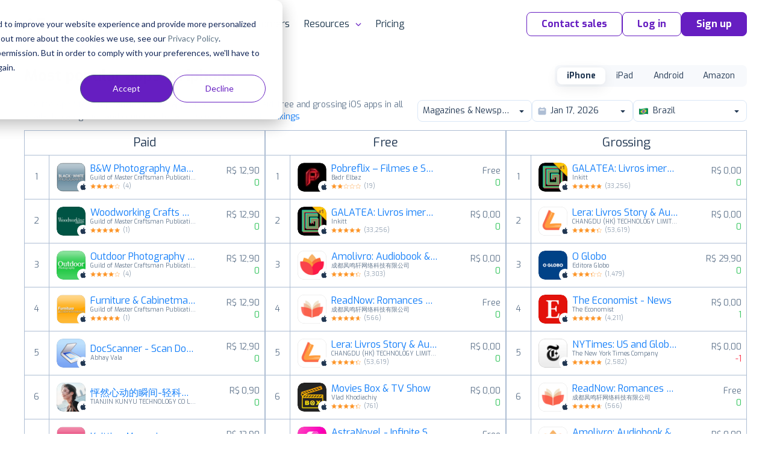

--- FILE ---
content_type: text/html;charset=UTF-8
request_url: https://appfollow.io/rankings/iphone/br/magazines-&-newspapers
body_size: 12141
content:


<!DOCTYPE html>
<html lang="en">
<head prefix="og: http://ogp.me/ns# fb: http://ogp.me/ns/fb# article: http://ogp.me/ns/article#">
	<title>Magazines &amp; newspapers — App Store Top Charts Ranking for iPhone Apps in BR</title>

	
<meta charset="utf-8">

<meta name="viewport" content="width=device-width, initial-scale=1, minimum-scale=1, maximum-scale=2">
<meta name="referrer" content="always">
<meta name="description" content="Magazines & newspapers Top App Store charts for iPhone top paid, free, and grossing apps across all available categories for a chosen date. BR">
<meta name="author" content="AppFollow">
<meta name="slack-app-id" content="A0MEQBTD3">
<meta name="google-site-verification" content="w9_fyV2H4r-NmOxZw8zs1VkuujLli1ivKGJMRyfD47o">
<meta name="format-detection" content="telephone=no">

<meta property="og:type" content="website">
<meta property="og:locale" content="en_US">
<meta property="og:url" content="https://appfollow.io/rankings/iphone/br/magazines-&amp;-newspapers">
<meta property="og:site_name" content="AppFollow">
<meta property="og:title" content="Magazines & newspapers — App Store Top Charts Ranking for iPhone Apps in BR">
<meta property="og:description" content="Magazines & newspapers Top App Store charts for iPhone top paid, free, and grossing apps across all available categories for a chosen date. BR">
<meta property="og:image" content="https://appfollow.io/assets/site/img/meta/rankings-iphone.jpg">
<meta property="og:image:width" content="1200">
<meta property="og:image:height" content="630">
<meta property="fb:app_id" content="1435145966776345">

<meta name="twitter:card" content="summary_large_image">
<meta name="twitter:url" content="https://appfollow.io/rankings/iphone/br/magazines-&amp;-newspapers">
<meta name="twitter:title" content="Magazines & newspapers — App Store Top Charts Ranking for iPhone Apps in BR">
<meta name="twitter:description" content="Magazines & newspapers Top App Store charts for iPhone top paid, free, and grossing apps across all available categories for a chosen date. BR">
<meta name="twitter:image" content="https://appfollow.io/assets/site/img/meta/rankings-iphone.jpg">

<meta property="al:android:package" content="io.appfollow.app">
<meta property="al:android:app_name" content="AppFollow">
<meta property="al:web:url" content="https://appfollow.io/rankings/iphone/br/magazines-&amp;-newspapers">

<link rel="icon" href="/favicon.ico" sizes="any">
<link rel="icon" href="https://cdn.appfollow.io/assets/favicons/icon.svg" type="image/svg+xml">
<link rel="apple-touch-icon" href="https://cdn.appfollow.io/assets/favicons/apple-touch-icon.png">
<link rel="manifest" href="https://cdn.appfollow.io/assets/favicons/manifest.webmanifest">


	<meta content="index, follow">



<link rel="alternate" type="application/rss+xml" title="AppFollow Blog" href="https://appfollow.io/blog/feed">
<link rel="search" type="application/opensearchdescription+xml" title="AppFollow" href="/opensearch.xml">


	<link rel="preload" href="https://cdn.appfollow.io/assets/site/fonts/woff2/exo/bold.woff2" as="font" type="font/woff2" crossorigin="anonymous">
	<link rel="preload" href="https://cdn.appfollow.io/assets/site/fonts/woff2/exo/regular.woff2" as="font" type="font/woff2" crossorigin="anonymous">

	<script>function loadFont(t,e,n){var a=navigator.userAgent;if(!(!window.addEventListener||a.match(/(Android (2|3|4.0|4.1|4.2|4.3))|(Opera (Mini|Mobi))/)&&!a.match(/Chrome/))){var o={};try{o=localStorage||{}}catch(t){}var r="x-font-"+t,i=r+"url",s=r+"css",d=o[i],c=o[s],l=document.createElement("style");if(l.rel="stylesheet",document.head.appendChild(l),!c||d!==e&&d!==n){var u=n&&function(){if(!window.FontFace)return!1;var t=new FontFace("t",'url("data:application/font-woff2,") format("woff2")',{});return t.load(),"loading"===t.status}()?n:e,f=new XMLHttpRequest;f.open("GET",u),f.onload=function(){f.status>=200&&f.status<400&&(o[i]=u,o[s]=l.textContent=f.responseText)},f.send()}else l.textContent=c}}</script>

<script>
	window.loadFont(
		'Exo',
		'https://cdn.appfollow.io/assets/site/fonts/exo-woff.css',
		'https://cdn.appfollow.io/assets/site/fonts/exo-woff2.css',
	);
</script>



			<link rel="stylesheet" href="https://cdn.appfollow.io/assets/packed/css/critical--5f670db85d1dd3c341b4.min.css">

				<link rel="stylesheet" href="https://cdn.appfollow.io/assets/packed/css/site--0bf0925d9ff1bc754c03.min.css">

		<link rel="stylesheet" href="https://cdn.appfollow.io/assets/packed/css/site-critical-en--9e9ff74d4b11344d8672.min.css">

		<link rel="preload" href="https://cdn.appfollow.io/assets/packed/css/site-en--c3da8c97984ad23c2c8b.min.css" as="style" onload="this.rel='stylesheet'">

	<script>/*! loadCSS. [c]2017 Filament Group, Inc. MIT License */
!function(t){"use strict";t.loadCSS||(t.loadCSS=function(){});var e=loadCSS.relpreload={};if(e.support=function(){var e;try{e=t.document.createElement("link").relList.supports("preload")}catch(t){e=!1}return function(){return e}}(),e.bindMediaToggle=function(t){var e=t.media||"all";function a(){t.media=e}t.addEventListener?t.addEventListener("load",a):t.attachEvent&&t.attachEvent("onload",a),setTimeout(function(){t.rel="stylesheet",t.media="only x"}),setTimeout(a,3e3)},e.poly=function(){if(!e.support())for(var a=t.document.getElementsByTagName("link"),n=0;n<a.length;n++){var o=a[n];"preload"!==o.rel||"style"!==o.getAttribute("as")||o.getAttribute("data-loadcss")||(o.setAttribute("data-loadcss",!0),e.bindMediaToggle(o))}},!e.support()){e.poly();var a=t.setInterval(e.poly,500);t.addEventListener?t.addEventListener("load",function(){e.poly(),t.clearInterval(a)}):t.attachEvent&&t.attachEvent("onload",function(){e.poly(),t.clearInterval(a)})}"undefined"!=typeof exports?exports.loadCSS=loadCSS:t.loadCSS=loadCSS}("undefined"!=typeof global?global:this);</script>


</head>
<body class="">
		



			
<script
	src="https://browser.sentry-cdn.com/5.10.2/bundle.min.js"
	integrity="sha384-ssBfXiBvlVC7bdA/VX03S88B5MwXQWdnpJRbUYFPgswlOBwETwTp6F3SMUNpo9M9"
	crossorigin="anonymous"
>
</script>

<script>
	if (typeof Sentry !== 'undefined') {
		function getBrowser(ua) {
			try {
				var getVersion = function getVersion(match) {
					var version = match[1] && +match[1].split(".").join("_").split("_").slice(0, 1)[0];
					return version && !isNaN(version) ? version : null;
				};

				var matched = [
					["edge", /Edge\/([0-9\._]+)/],
					["samsung", /SamsungBrowser\/([0-9\.]+)/],
					["edge-chromium", /EdgA?\/([0-9\.]+)/],
					["chrome", /(?!Chrom.*OPR)Chrom(?:e|ium)\/([0-9\.]+)(:?\s|$)/],
					["firefox", /Firefox\/([0-9\.]+)(?:\s|$)/],
					["opera", /Opera\/([0-9\.]+)(?:\s|$)/],
					["opera", /OPR\/([0-9\.]+)(:?\s|$)/],
					["ie", /Trident\/7\.0.*rv\:([0-9\.]+).*\).*Gecko$/],
					["ie", /MSIE\s([0-9\.]+);.*Trident\/[4-7].0/],
					["ie", /MSIE\s(7\.0)/],
					["ios", /Version\/([0-9\._]+).*Mobile.*Safari.*/],
					["safari", /Version\/([0-9\._]+).*Safari/]
				].reduce(function (acc, rule) {
					if (acc) return acc;
					var match = rule[1].exec(ua);
					return (!!match && {name: rule[0], match: match});
				}, false);
				return matched
					? {name: matched.name, version: getVersion(matched.match)}
					: null;
			} catch (e) {
				return null;
			}
		}

		function isGreenBrowser(browser) {
			try {
				if (browser.name === "ie") return false;
				var min = {
					edge: 18,
					"edge-chromium": 79,
					samsung: 12,
					chrome: 70,
					firefox: 60,
					opera: 43,
					ios: 11,
					safari: 12
				}[browser.name];
				return min === undefined || browser.version >= min;
			} catch (e) {
				return true;
			}
		}

		Sentry.init({
			dsn: 'https://fcc20322826448c7babf0250bc7fc6d5@sentry2.appfollow.io/2',
			release: 'fe3c0d408c17907a97533c3b4d47517d76294234',
			ignoreErrors: [/NetworkError/, /TimeoutError/, /UnhandledRejection/, '<unknown>'],
			whitelistUrls: ['<anonymous>', /appfollow\.io/, /watch\.appfollow\.io/],
			denyUrls: [/extensions\//i, /^chrome:\/\//i],
			beforeSend: function(event) {
				var browser = getBrowser(navigator.userAgent);

				return !browser || isGreenBrowser(browser) ? event : null;
			}
		});
	}
</script>


		<!-- Google Tag Manager -->
<script>(function(w,d,s,l,i){w[l]=w[l]||[];w[l].push({'gtm.start':
new Date().getTime(),event:'gtm.js'});var f=d.getElementsByTagName(s)[0],
j=d.createElement(s),dl=l!='dataLayer'?'&l='+l:'';j.async=true;j.src=
'https://www.googletagmanager.com/gtm.js?id='+i+dl;f.parentNode.insertBefore(j,f);
})(window,document,'script','dataLayer','GTM-T3Q29GW');</script>
<!-- End Google Tag Manager -->



	
<div class="nav__background"></div>

<div class="nav">
	<div class="nav__grid grid-container">
		<div class="grid-row nav__wrapper">
			<div class="nav__logo">
					<a href="https://appfollow.io">
						<img width="160px" data-src="https://cdn.appfollow.io/assets/site/img/logo.svg" alt="AppFollow" class="nav__logo-image--desktop lozad">
						<img width="35px" data-src="https://cdn.appfollow.io/assets/site/img/logo-mini.svg" alt="AppFollow" class="nav__logo-image--tablet lozad">
					</a>
			</div>
			<nav class="nav__bar">
						<span class="nav__item nav__item--list mf-heatmap-click">
							Platform
							<div class="navigation-new-sub mf-heatmap-target  navigation-new-sub--left">
								<span class="triangle  triangle--left"></span>
								<div class="integrations__links">
										<a href="/monitor-app-performance" class="navigation-new-sub__link  a-submenu" data-page-name="App Monitor">
											<div class="link-heading">
												App Monitor
											</div>
											<p class="link-desc">Discover areas for improvement and differentiation from user feedback and competitor insights.</p>
										</a>
										<a href="/aso" class="navigation-new-sub__link  a-submenu" data-page-name="ASO Tools">
											<div class="link-heading">
												ASO Tools
											</div>
											<p class="link-desc">Harness valuable market intelligence for targeted messaging and better organic reach.</p>
										</a>
										<a href="/app-review-management-tool" class="navigation-new-sub__link  a-submenu" data-page-name="AI-Powered Review Management">
											<div class="link-heading">
												AI-Powered Review Management
											</div>
											<p class="link-desc">Take the next step in how your business engages with user reviews.</p>
										</a>
										<a href="/workflow-automation" class="navigation-new-sub__link  a-submenu" data-page-name="Workflow Automation">
											<div class="link-heading">
												Workflow Automation
											</div>
											<p class="link-desc">Respond to reviews, sort and report offensive ones automatically. Streamline your support workflows.</p>
										</a>
										<a href="/integrations" class="navigation-new-sub__link  a-submenu" data-page-name="Integrations">
											<div class="link-heading">
												Integrations
											</div>
											<p class="link-desc">Process critical app data on reviews, ratings, and ASO in email, Slack, Zendesk, Tableau, Webhook, and over 20 more services.</p>
										</a>
								</div>
							</div>
						</span>
						<a href="/solutions" class="nav__item mf-heatmap-click ">
							Solutions
						</a>
						<a href="/enterprise" class="nav__item mf-heatmap-click ">
							Enterprise
						</a>
						<a href="/customers" class="nav__item mf-heatmap-click ">
							Customers
						</a>
						<span class="nav__item nav__item--list mf-heatmap-click">
							Resources
							<div class="navigation-new-sub mf-heatmap-target navigation-new-sub--right ">
								<span class="triangle triangle--right "></span>
								<div class="integrations__links">
										<a href="/blog" class="navigation-new-sub__link  a-submenu" data-page-name="Blog">
											<div class="link-heading">
												Blog
											</div>
											<p class="link-desc">Explore expert articles and case studies on app growth, ASO, user retention, and mobile SaaS trends.</p>
										</a>
										<a href="https://support.appfollow.io" class="navigation-new-sub__link  a-submenu" data-page-name="Help Center">
											<div class="link-heading">
												Help Center
											</div>
											<p class="link-desc">Find expert tips and solutions for utilizing AppFollow to its maximum potential.</p>
										</a>
										<a href="/webinars" class="navigation-new-sub__link  a-submenu" data-page-name="Webinars">
											<div class="link-heading">
												Webinars
											</div>
											<p class="link-desc">Attend insightful webinars covering mobile app reputation, customer satisfaction, ASO, and more.</p>
										</a>
										<a href="/learning-hub" class="navigation-new-sub__link  a-submenu" data-page-name="E-books, guides &amp; more">
											<div class="link-heading">
												E-books, guides & more
											</div>
											<p class="link-desc">Enhance your app reputation management skills with our collection of valuable resources.</p>
										</a>
										<a href="/appfollow-api" class="navigation-new-sub__link  a-submenu" data-page-name="API for developers">
											<div class="link-heading">
												API for developers
											</div>
											<p class="link-desc">Leverage our API to seamlessly integrate AppFollow with other services.</p>
										</a>
										<a href="/appfollow-for-reviews-management-aso" class="navigation-new-sub__link  a-submenu" data-page-name="Academy">
											<div class="link-heading">
												Academy
											</div>
											<p class="link-desc">Explore AppFollow functions to master your business goals with comprehensive ASO and review management tutorials.</p>
										</a>
										<a href="/asoconsulting" class="navigation-new-sub__link  a-submenu" data-page-name="Consultancy">
											<div class="link-heading">
												Consultancy
											</div>
											<p class="link-desc">App growth consultancy covering ASO, localization, CRO, and competitor analysis for App Store &amp; Google Play.</p>
										</a>
										<a href="/glossary" class="navigation-new-sub__link  a-submenu" data-page-name="Glossary">
											<div class="link-heading">
												Glossary
											</div>
											<p class="link-desc">Find explanation of every term about your app performance on app stores from AppFollow experts.</p>
										</a>
								</div>
							</div>
						</span>
						<a href="/pricing" class="nav__item mf-heatmap-click ">
							Pricing
						</a>
				<div class="nav__buttons">

						<button class="btn btn__md btn__secondary js-contact-button" data-source="site_menu">
							Contact sales
						</button>
					<a
						data-auth="no"
						href="https://watch.appfollow.io"
						class="btn btn__md btn__secondary a-login"
					>
						Log in
					</a>
					<a
						rel="signup"
						href="https://watch.appfollow.io/signup"
						class="
							btn btn__md btn__primary
							open_signup_popup
						"
					>
						Sign up
					</a>
				</div>
			</nav>
			<div class="nav__mobile js-open-menu">
					<a href="https://appfollow.io" class="nav__mobile-logo-wrapper">
						<img width="134px" data-src="https://cdn.appfollow.io/assets/site/img/logo.svg" alt="AppFollow" class="nav__mobile-logo lozad">
					</a>
				<div class="nav__mobile-button js-open-menu-btn"></div>
			</div>
		</div>
	</div>
</div>

<!-- Mobile menu -->
<nav class="mobile-menu-new js-mobile-menu">
			<div class="mobile-menu-new__link-wrapper js-mobile-menu-sub-show">
				<div class="mobile-menu-new__link">
					Platform
						<img class="mobile-menu-new__arrow" src="https://cdn.appfollow.io/assets/site/img/union.svg" alt="">
				</div>
				<div class="mobile-menu-new-sub">
					<div class="mobile-menu-new-sub__sublinks">
							<a href="/monitor-app-performance" class="mobile-menu-new-sub__sublink  a-submenu" data-page-name="App Monitor">
								<div class="mobile-menu-new-sub__sublink-heading">
									App Monitor
								</div>
								<p class="mobile-menu-new-sub__sublink-desc">Discover areas for improvement and differentiation from user feedback and competitor insights.</p>
							</a>
							<a href="/aso" class="mobile-menu-new-sub__sublink  a-submenu" data-page-name="ASO Tools">
								<div class="mobile-menu-new-sub__sublink-heading">
									ASO Tools
								</div>
								<p class="mobile-menu-new-sub__sublink-desc">Harness valuable market intelligence for targeted messaging and better organic reach.</p>
							</a>
							<a href="/app-review-management-tool" class="mobile-menu-new-sub__sublink  a-submenu" data-page-name="AI-Powered Review Management">
								<div class="mobile-menu-new-sub__sublink-heading">
									AI-Powered Review Management
								</div>
								<p class="mobile-menu-new-sub__sublink-desc">Take the next step in how your business engages with user reviews.</p>
							</a>
							<a href="/workflow-automation" class="mobile-menu-new-sub__sublink  a-submenu" data-page-name="Workflow Automation">
								<div class="mobile-menu-new-sub__sublink-heading">
									Workflow Automation
								</div>
								<p class="mobile-menu-new-sub__sublink-desc">Respond to reviews, sort and report offensive ones automatically. Streamline your support workflows.</p>
							</a>
							<a href="/integrations" class="mobile-menu-new-sub__sublink  a-submenu" data-page-name="Integrations">
								<div class="mobile-menu-new-sub__sublink-heading">
									Integrations
								</div>
								<p class="mobile-menu-new-sub__sublink-desc">Process critical app data on reviews, ratings, and ASO in email, Slack, Zendesk, Tableau, Webhook, and over 20 more services.</p>
							</a>
					</div>
				</div>
			</div>
			<div class="mobile-menu-new__link-wrapper">
				<a href="/solutions" class="mobile-menu-new__link">Solutions</a>
			</div>
			<div class="mobile-menu-new__link-wrapper">
				<a href="/enterprise" class="mobile-menu-new__link">Enterprise</a>
			</div>
			<div class="mobile-menu-new__link-wrapper">
				<a href="/customers" class="mobile-menu-new__link">Customers</a>
			</div>
			<div class="mobile-menu-new__link-wrapper js-mobile-menu-sub-show">
				<div class="mobile-menu-new__link">
					Resources
						<img class="mobile-menu-new__arrow" src="https://cdn.appfollow.io/assets/site/img/union.svg" alt="">
				</div>
				<div class="mobile-menu-new-sub">
					<div class="mobile-menu-new-sub__sublinks">
							<a href="/blog" class="mobile-menu-new-sub__sublink  a-submenu" data-page-name="Blog">
								<div class="mobile-menu-new-sub__sublink-heading">
									Blog
								</div>
								<p class="mobile-menu-new-sub__sublink-desc">Explore expert articles and case studies on app growth, ASO, user retention, and mobile SaaS trends.</p>
							</a>
							<a href="https://support.appfollow.io" class="mobile-menu-new-sub__sublink  a-submenu" data-page-name="Help Center">
								<div class="mobile-menu-new-sub__sublink-heading">
									Help Center
								</div>
								<p class="mobile-menu-new-sub__sublink-desc">Find expert tips and solutions for utilizing AppFollow to its maximum potential.</p>
							</a>
							<a href="/webinars" class="mobile-menu-new-sub__sublink  a-submenu" data-page-name="Webinars">
								<div class="mobile-menu-new-sub__sublink-heading">
									Webinars
								</div>
								<p class="mobile-menu-new-sub__sublink-desc">Attend insightful webinars covering mobile app reputation, customer satisfaction, ASO, and more.</p>
							</a>
							<a href="/learning-hub" class="mobile-menu-new-sub__sublink  a-submenu" data-page-name="E-books, guides &amp; more">
								<div class="mobile-menu-new-sub__sublink-heading">
									E-books, guides &amp; more
								</div>
								<p class="mobile-menu-new-sub__sublink-desc">Enhance your app reputation management skills with our collection of valuable resources.</p>
							</a>
							<a href="/appfollow-api" class="mobile-menu-new-sub__sublink  a-submenu" data-page-name="API for developers">
								<div class="mobile-menu-new-sub__sublink-heading">
									API for developers
								</div>
								<p class="mobile-menu-new-sub__sublink-desc">Leverage our API to seamlessly integrate AppFollow with other services.</p>
							</a>
							<a href="/appfollow-for-reviews-management-aso" class="mobile-menu-new-sub__sublink  a-submenu" data-page-name="Academy">
								<div class="mobile-menu-new-sub__sublink-heading">
									Academy
								</div>
								<p class="mobile-menu-new-sub__sublink-desc">Explore AppFollow functions to master your business goals with comprehensive ASO and review management tutorials.</p>
							</a>
							<a href="/asoconsulting" class="mobile-menu-new-sub__sublink  a-submenu" data-page-name="Consultancy">
								<div class="mobile-menu-new-sub__sublink-heading">
									Consultancy
								</div>
								<p class="mobile-menu-new-sub__sublink-desc">App growth consultancy covering ASO, localization, CRO, and competitor analysis for App Store &amp; Google Play.</p>
							</a>
							<a href="/glossary" class="mobile-menu-new-sub__sublink  a-submenu" data-page-name="Glossary">
								<div class="mobile-menu-new-sub__sublink-heading">
									Glossary
								</div>
								<p class="mobile-menu-new-sub__sublink-desc">Find explanation of every term about your app performance on app stores from AppFollow experts.</p>
							</a>
					</div>
				</div>
			</div>
			<div class="mobile-menu-new__link-wrapper">
				<a href="/pricing" class="mobile-menu-new__link">Pricing</a>
			</div>

	<div class="mobile-menu-new__user-block">
		<a
			data-auth="no"
			href="https://watch.appfollow.io"
			class="navigation-new-menu__login a-login ui-link ui-link--colored"
		>
			Log in
		</a>
		<a
			rel="signup"
			href="https://watch.appfollow.io/signup"
			class="navigation-new-menu__get-started open_signup_popup ui-link ui-link--colored"
		>
			Sign up
		</a>
	</div>
</nav>
<!-- /Mobile menu -->



	


<div class="app-site a-page" data-page="Home" data-page-name="Top Charts Rankings"></div>



<section class="blog-post">
	<h2 class="ui-text--h2">
		Find growth insights on our <a href="https://appfollow.io/blog" class="ui-link ui-link--colored" target="_blank">blog</a>
	</h2>
		<div class="grid-container">
			<div class="grid-row blog-post__list">
					<a href="https://appfollow.io/blog/aso-tools?utm_source=main_page" class="blog-post__item grid-cell--padding js-clicked-article" data-title="The top 10 app store optimization tools in 2026 (and when to use each)" data-source="main_page">
						<img data-src="https://cdn.appfollow.io/blog/static/appfollow_00773a54-7537-4301-a550-3665c80b3974.jpg" alt="The top 10 app store optimization tools in 2026 (and when to use each)" class="lozad blog-post__image">

							<span class="blog-post__description">
								App growth and ASO
							</span>
						<h3 class="blog-post__sub-title">
							The top 10 app store optimization tools in 2026 (and when to use each)
						</h3>
					</a>
					<a href="https://appfollow.io/blog/how-can-sentiment-analysis-be-used-to-improve-customer-experience?utm_source=main_page" class="blog-post__item grid-cell--padding js-clicked-article" data-title="How can sentiment analysis be used to improve customer experience?" data-source="main_page">
						<img data-src="https://cdn.appfollow.io/blog/static/appfollow_97724057-7ee1-4b5a-b5a6-f4db0a01d62a.jpg" alt="How can sentiment analysis be used to improve customer experience?" class="lozad blog-post__image">

							<span class="blog-post__description">
								Reviews management
							</span>
						<h3 class="blog-post__sub-title">
							How can sentiment analysis be used to improve customer experience?
						</h3>
					</a>
					<a href="https://appfollow.io/blog/why-app-stores-nudge-app-companies-to-respond-to-reviews?utm_source=main_page" class="blog-post__item grid-cell--padding js-clicked-article" data-title="Why app stores nudge app companies to respond to reviews" data-source="main_page">
						<img data-src="https://cdn.appfollow.io/blog/static/appfollow_b0b28510-c49a-47a7-8f39-c7afd989bfd2.jpg" alt="Why app stores nudge app companies to respond to reviews" class="lozad blog-post__image">

							<span class="blog-post__description">
								Industry insights
							</span>
						<h3 class="blog-post__sub-title">
							Why app stores nudge app companies to respond to reviews
						</h3>
					</a>
			</div>
		</div>
</section>


		<script src="https://cdn.appfollow.io/assets/packed/site--340c523aa1b010830050.min.js"></script>


		
<div id="signup" class="reg-form js-signup-section">
	<p class="reg-form__title">
		Let AppFollow manage&nbsp;your <br/>app reputation for you
	</p>
	<form action="/signup" method="post" class="sign_up js-sign_up ">
		<input name="ref" value="" type="hidden">
		<input name="tariff" value="free" disabled="" type="hidden">
		<input name="product_id" type="hidden">
		<input name="csrf_token" type="hidden" value="3ffba4060638031a21c33aea6dee240bb84ca5e9">
		<button
			class="btn btn__lg btn__accent reg-form__button js-type-signup"
			data-type="bottom_page"
			data-position="bottom"
		>
			Try AppFollow for free
		</button>
	</form>
</div>


		
<div class="popup-wrapper js-popup js-contact-us" data-action="close" style="display: none;">
	<div class="get-in-touch__modal">
		<section class="get-in-touch get-in-touch__modal-section">
			<div class="get-in-touch__block grid-cell--6">
				<div>
	<div class="get-in-touch__data">
		<p class="get-in-touch__title get-in-touch__title--mini">
			The ultimate platform to help your product thrive in the mobile market
		</p>
		<p class="get-in-touch__description get-in-touch__description--mini">
			Elevate your review management strategy. Communicate with users from a single place. Gain actionable product insights. Improve visibility and increase organic growth. Track key metrics. Stay ahead of the competition. Be the first to know about mobile trends and market changes.
		</p>
		<p class="get-in-touch__logos-title">
			Trusted by 100,000+ product teams worldwide
		</p>
	</div>
	<img data-src="https://cdn.appfollow.io/assets/site/img/get-in-touch/logos_v2.png" alt="get-in-touch-logos" class="get-in-touch__logos get-in-touch__logos--mini lozad">
</div>

			</div>
			<div class="get-in-touch__form get-in-touch__modal-form">
				
	<p class="hubspot-form__title">
		Contact us ✉️
	</p>

<div class="hubspot-form js-hubspot-form hubspot-form-3e546c96-a8ef-46e5-91a5-f139c6719421"></div>
<script>
	if (!window.hsFormConfig) {
		window.hsFormConfig = [];
	}

	window.hsFormConfig.push({
		region: 'na1',
		portalId: '20037499',
		target: '.hubspot-form-3e546c96-a8ef-46e5-91a5-f139c6719421',
		formId: '3e546c96-a8ef-46e5-91a5-f139c6719421',
	});

	window.addEventListener('message', function(event) {
		const {type, eventName} = event.data;

		if (type !== 'hsFormCallback') return;

		if (eventName === 'onFormSubmit') {
			const title = '.js-contact-button' === '.js-contact-button'
				? 'Started Submit Form after click on Contact sales'
				: 'Started Submit Access Form';
			amplitude.track(title, {
				lang: 'en',
				source: 'site',
				type: 'form_submit',
				url: window.location.href,
				ref: document.referrer,
			});
		}

		if (eventName === 'onFormSubmitted') {
				const title = '.js-contact-button' === '.js-contact-button'
					? 'Successfully submitted form after click on Contact sales'
					: 'Successfully Requested Demo';
				amplitude.track(title, {
					lang: 'en',
					source: 'site',
					type: 'form_submitted',
					url: window.location.href,
				});
		}
	});
</script>


			</div>
		</section>
	</div>
</div>

		<div class="popup-wrapper js-popup js-contact-us-custom" data-action="close" style="display: none;">
	<div class="get-in-touch__modal">
		<section class="get-in-touch">
			<div class="get-in-touch__block grid-cell--6">
				<div>
	<div class="get-in-touch__data">
		<p class="get-in-touch__title get-in-touch__title--mini">
			The ultimate platform to help your product thrive in the mobile market
		</p>
		<p class="get-in-touch__description get-in-touch__description--mini">
			Elevate your review management strategy. Communicate with users from a single place. Gain actionable product insights. Improve visibility and increase organic growth. Track key metrics. Stay ahead of the competition. Be the first to know about mobile trends and market changes.
		</p>
		<p class="get-in-touch__logos-title">
			Trusted by 100,000+ product teams worldwide
		</p>
	</div>
	<img data-src="https://cdn.appfollow.io/assets/site/img/get-in-touch/logos_v2.png" alt="get-in-touch-logos" class="get-in-touch__logos get-in-touch__logos--mini lozad">
</div>

			</div>
			<div class="get-in-touch__form">
				
<p class="hubspot-form__title">
	Contact us ✉️
</p>
<form class="ui form custom-hubspot-form" id="hubspotCustomForm">
	<div class="field">
		<label>Work email</label>
		<input type="text" name="email" placeholder="Work email" required>
	</div>
	<div class="field">
		<label>Full Name</label>
		<input type="text" name="firstname" placeholder="Full Name">
	</div>
	<div class="field">
		<label>Company Name</label>
		<input type="text" name="company" placeholder="Company Name">
	</div>
	<div class="field">
		<label>Message</label>
		<textarea type="text" name="message" placeholder="Message"></textarea>
	</div>
	<div class="ui error"></div>
	<button class="ui-button ui-button--primary button" type="submit">
		Talk to us
	</button>
</form>

<script>
document.querySelector('#hubspotCustomForm').addEventListener('submit', function(event) {
	event.preventDefault();

	const self = this;
	const errorNode = self.querySelector('.error');
	errorNode.style.display = 'none'
	errorNode.innerText = '';
	const button = self.querySelector('.ui-button');
	button.disabled = true;

	const portalId = 20037499;
	const modal = document.querySelector('.js-contact-us-custom');
	const formId = modal.dataset.form_id;
	const pageUri = window.location.href;
	const pageName = modal.dataset.page_name;
	const product_of_interest = modal.dataset.product_of_interest;

	const values = new FormData(event.target);
	const formData = Object.fromEntries(values.entries());

	const data = {
		submittedAt: new Date().getTime(),
		fields: [{
			objectTypeId: '0-1',
			name: 'pageUrl',
			value: pageUri,
		}],
		context: {
			pageUri,
			pageName,
		}
	};
	Object.keys(formData).forEach(name => {
		data.fields.push({
			objectTypeId: '0-1',
			name,
			value: formData[name],
		});
	});
	if (product_of_interest) {
		data.fields.push({
			objectTypeId: '0-1',
			name: 'product_of_interest',
			value: product_of_interest,
		});
	}

	fetch(`https://api.hsforms.com/submissions/v3/integration/submit/${portalId}/${formId}`, {
		method: 'POST',
		body: JSON.stringify(data),
		headers: {
			'Accept': 'application/json',
			'Content-Type': 'application/json'
		},
	}).then(function(response) {
		if (response.status >= 400 && response.status < 600) {
			button.disabled = false;
			response.json().then(resp => {
				errorNode.style.display = 'block';
				errorNode.innerText = resp.message;
			});
		} else {
			response.json().then(resp => {
				amplitude.track('Successfully submitted hubspot form after click on Contact sales', {
					lang: 'en',
					source: 'site',
					type: 'form_submitted',
					url: window.location.href,
					ref: 'https://appfollow.io',
					channel: 'Direct',
				});
				self.outerHTML = resp.inlineMessage;
			});
		}
	}).catch(function() {
		button.disabled = false;
		response.json().then(resp => {
			errorNode.style.display = 'block';
			errorNode.innerText = 'Something went wrong';
		});
	});
});

</script>

			</div>
		</section>
	</div>
</div>


	
<footer class="footer">
	<div class="footer-container">
		<div class="footer__menu-wrapper">

				<div class="footer__menu">
					Company
					<ul class="footer__menu__list">
							<li>
								<a
									class="footer__link ui-link ui-link--light"
									href="/about"
									
								>
									About
								</a>
							</li>
							<li>
								<a
									class="footer__link ui-link ui-link--light"
									href="/pricing"
									
								>
									Pricing
								</a>
							</li>
							<li>
								<a
									class="footer__link ui-link ui-link--light"
									href="/asoconsulting"
									
								>
									Consultancy
								</a>
							</li>
							<li>
								<a
									class="footer__link ui-link ui-link--light"
									href="/customers"
									
								>
									Customers
								</a>
							</li>
							<li>
								<a
									class="footer__link ui-link ui-link--light"
									href="/team"
									
								>
									Team
								</a>
							</li>
							<li>
								<a
									class="footer__link ui-link ui-link--light"
									href="/contact"
									
								>
									Contact us
								</a>
							</li>
							<li>
								<a
									class="footer__link ui-link ui-link--light"
									href="/partners"
									
								>
									For partners
								</a>
							</li>
					</ul>
				</div>

				<div class="footer__menu">
					Platform
					<ul class="footer__menu__list">
							<li>
								<a
									class="footer__link ui-link ui-link--light"
									href="/monitor-app-performance"
									
								>
									Monitor app performance
								</a>
							</li>
							<li>
								<a
									class="footer__link ui-link ui-link--light"
									href="/aso"
									
								>
									App Store Optimization
								</a>
							</li>
							<li>
								<a
									class="footer__link ui-link ui-link--light"
									href="/app-review-management-tool"
									
								>
									AI Review Management
								</a>
							</li>
							<li>
								<a
									class="footer__link ui-link ui-link--light"
									href="/workflow-automation"
									
								>
									Workflow Automation
								</a>
							</li>
							<li>
								<a
									class="footer__link ui-link ui-link--light"
									href="/consoles"
									
								>
									Consoles Data Aggregator
								</a>
							</li>
							<li>
								<a
									class="footer__link ui-link ui-link--light"
									href="/app-competitor-analysis"
									
								>
									App Competitor Analysis
								</a>
							</li>
							<li>
								<a
									class="footer__link ui-link ui-link--light footer__link--nowrap"
									href="/product-roadmaps-for-mobile-app-market"
									
								>
									Product Roadmaps
								</a>
							</li>
							<li>
								<a
									class="footer__link ui-link ui-link--light"
									href="/rankings"
									
								>
									Top Chart Rankings
								</a>
							</li>
					</ul>
				</div>

				<div class="footer__menu">
					Solutions
					<ul class="footer__menu__list">
							<li>
								<a
									class="footer__link ui-link ui-link--light"
									href="/customer-support"
									
								>
									Customer support
								</a>
							</li>
							<li>
								<a
									class="footer__link ui-link ui-link--light"
									href="/marketing"
									
								>
									ASO &amp; marketing
								</a>
							</li>
							<li>
								<a
									class="footer__link ui-link ui-link--light"
									href="/product-managers"
									
								>
									Product managers
								</a>
							</li>
							<li>
								<a
									class="footer__link ui-link ui-link--light"
									href="/gaming"
									
								>
									Gaming companies
								</a>
							</li>
							<li>
								<a
									class="footer__link ui-link ui-link--light"
									href="/enterprise"
									
								>
									Enterprise
								</a>
							</li>
					</ul>
				</div>

				<div class="footer__menu">
					Resources
					<ul class="footer__menu__list">
							<li>
								<a
									class="footer__link ui-link ui-link--light"
									href="/blog"
									
								>
									Blog
								</a>
							</li>
							<li>
								<a
									class="footer__link ui-link ui-link--light"
									href="/webinars"
									
								>
									Webinars
								</a>
							</li>
							<li>
								<a
									class="footer__link ui-link ui-link--light"
									href="/appfollow-for-reviews-management-aso"
									
								>
									ASO academy
								</a>
							</li>
							<li>
								<a
									class="footer__link ui-link ui-link--light"
									href="/reviews-management"
									
								>
									Reviews academy
								</a>
							</li>
							<li>
								<a
									class="footer__link ui-link ui-link--light"
									href="https://support.appfollow.io"
									target="_blank" rel="noopener noreferrer"
								>
									Help Center
								</a>
							</li>
							<li>
								<a
									class="footer__link ui-link ui-link--light"
									href="/appfollow-api"
									target="_blank" rel="noopener noreferrer"
								>
									API
								</a>
							</li>
							<li>
								<a
									class="footer__link ui-link ui-link--light"
									href="/free-aso-tools"
									
								>
									Free ASO Tools
								</a>
							</li>
							<li>
								<a
									class="footer__link ui-link ui-link--light footer__link--nowrap"
									href="/learning-hub"
									
								>
									E-books, guides &amp; more
								</a>
							</li>
					</ul>
				</div>

				<div class="footer__menu">
					How we compare
					<ul class="footer__menu__list">
							<li>
								<a
									class="footer__link ui-link ui-link--light footer__link--nowrap"
									href="/compare-appfollow-vs-native-consoles"
									
								>
									AppFollow vs Native consoles
								</a>
							</li>
							<li>
								<a
									class="footer__link ui-link ui-link--light footer__link--nowrap"
									href="/compare-appfollow-vs-app-store-connect"
									
								>
									AppFollow vs App Store Connect
								</a>
							</li>
							<li>
								<a
									class="footer__link ui-link ui-link--light footer__link--nowrap"
									href="/compare-appfollow-to-google-play-console"
									
								>
									AppFollow vs Google Play Console
								</a>
							</li>
							<li>
								<a
									class="footer__link ui-link ui-link--light"
									href="/compare-appfollow-to-in-house-solutions"
									
								>
									AppFollow vs In-house
								</a>
							</li>
							<li>
								<a
									class="footer__link ui-link ui-link--light"
									href="/compare-appfollow-vs-appfigures"
									
								>
									AppFollow vs Appfigures
								</a>
							</li>
							<li>
								<a
									class="footer__link ui-link ui-link--light"
									href="/compare-appfollow-vs-appbot"
									
								>
									AppFollow vs Appbot
								</a>
							</li>
							<li>
								<a
									class="footer__link ui-link ui-link--light"
									href="/compare-appfollow-vs-apptweak"
									
								>
									AppFollow vs AppTweak
								</a>
							</li>
					</ul>
				</div>

				<div class="footer__menu">
					Integrations
					<ul class="footer__menu__list">
							<li>
								<a
									class="footer__link ui-link ui-link--light"
									href="ios-app-analytics"
									
								>
									App Store Connect
								</a>
							</li>
							<li>
								<a
									class="footer__link ui-link ui-link--light"
									href="googleplay-analytics"
									
								>
									Google Play Console
								</a>
							</li>
							<li>
								<a
									class="footer__link ui-link ui-link--light"
									href="zendesk"
									
								>
									Zendesk
								</a>
							</li>
							<li>
								<a
									class="footer__link ui-link ui-link--light"
									href="/slack"
									
								>
									Slack
								</a>
							</li>
							<li>
								<a
									class="footer__link ui-link ui-link--light"
									href="/trustpilot"
									
								>
									Trustpilot
								</a>
							</li>
							<li>
								<a
									class="footer__link ui-link ui-link--light"
									href="/salesforce"
									
								>
									Salesforce
								</a>
							</li>
							<li>
								<a
									class="footer__link ui-link ui-link--light"
									href="/helpshift"
									
								>
									Helpshift
								</a>
							</li>
							<li>
								<a
									class="footer__link ui-link ui-link--light"
									href="/integrations"
									
								>
									More
								</a>
							</li>
					</ul>
				</div>
		</div>
		<div class="footer__links-wrapper">
			<div class="footer__links">
					<a class="footer__link ui-link ui-link--light" href="https://status.appfollow.io">
						System status
					</a>
					<a class="footer__link ui-link ui-link--light" href="/terms">
						Terms
					</a>
					<a class="footer__link ui-link ui-link--light" href="/privacy">
						Privacy policy
					</a>
			</div>
			
<div class="footer__social ">
		<div class="footer__social--row">
		<div class="ui-flex">
			<span class="footer__social-title">Join our communities:</span>
		</div>
		<div class="ui-flex">
			<a href="https://www.linkedin.com/company/appfollow" rel="noopener noreferrer" target="_blank" title="LinkedIn" class="footer__social-link">
				<svg role="none" class="footer__social-icon footer__social-icon--linkedin" width="16" height="16" viewBox="0 0 448 512" xmlns="http://www.w3.org/2000/svg"><path d="m416 32h-384.1c-17.6 0-31.9 14.5-31.9 32.3v383.4c0 17.8 14.3 32.3 31.9 32.3h384.1c17.6 0 32-14.5 32-32.3v-383.4c0-17.8-14.4-32.3-32-32.3zm-280.6 384h-66.4v-213.8h66.5v213.8zm-33.2-243c-21.3 0-38.5-17.3-38.5-38.5s17.2-38.5 38.5-38.5c21.2 0 38.5 17.3 38.5 38.5 0 21.3-17.2 38.5-38.5 38.5zm282.1 243h-66.4v-104c0-24.8-.5-56.7-34.5-56.7-34.6 0-39.9 27-39.9 54.9v105.8h-66.4v-213.8h63.7v29.2h.9c8.9-16.8 30.6-34.5 62.9-34.5 67.2 0 79.7 44.3 79.7 101.9z"></path></svg>
			</a>
			<a href="https://join.appfollow.io/" rel="noopener noreferrer" target="_blank" title="Slack" class="footer__social-link">
				<span class="footer__social-icon footer__social-icon--slack">
					<svg role="none" class="footer__social-icon footer__social-icon--slack-default" width="16" height="16" viewBox="0 0 16 16" xmlns="http://www.w3.org/2000/svg" fill="none"><path d="M3.362 10.111c0 .925-.756 1.681-1.681 1.681s-1.681-.756-1.681-1.681.756-1.681 1.681-1.681h1.681v1.681zM4.208 10.111c0-.925.756-1.681 1.681-1.681s1.681.756 1.681 1.681v4.208c0 .925-.756 1.681-1.681 1.681s-1.681-.756-1.681-1.681v-4.208zM5.889 3.362c-.925 0-1.681-.756-1.681-1.681s.756-1.681 1.681-1.681 1.681.756 1.681 1.681v1.681h-1.681zM5.889 4.208c.925 0 1.681.756 1.681 1.681s-.756 1.681-1.681 1.681h-4.208c-.925 0-1.681-.756-1.681-1.681s.756-1.681 1.681-1.681h4.208zM12.638 5.889c0-.925.756-1.681 1.681-1.681s1.681.756 1.681 1.681-.756 1.681-1.681 1.681h-1.681v-1.681zM11.791 5.889c0 .925-.756 1.681-1.681 1.681s-1.681-.756-1.681-1.681v-4.208c0-.925.756-1.681 1.681-1.681s1.681.756 1.681 1.681v4.208zM10.111 12.639c.925 0 1.681.756 1.681 1.681s-.756 1.681-1.681 1.681-1.681-.756-1.681-1.681v-1.681h1.681zM10.111 11.791c-.925 0-1.681-.756-1.681-1.681s.756-1.681 1.681-1.681h4.208c.925 0 1.681.756 1.681 1.681s-.756 1.681-1.681 1.681h-4.208z" fill="#9e8bb7"></path></svg>
					<svg role="none" class="footer__social-icon footer__social-icon--slack-hover" width="16" height="16" viewBox="0 0 16 16" xmlns="http://www.w3.org/2000/svg" fill="none"><path d="M3.362 10.111c0 .925-.756 1.681-1.681 1.681s-1.681-.756-1.681-1.681.756-1.681 1.681-1.681h1.681v1.681zM4.208 10.111c0-.925.756-1.681 1.681-1.681s1.681.756 1.681 1.681v4.208c0 .925-.756 1.681-1.681 1.681s-1.681-.756-1.681-1.681v-4.208z" fill="#e01e5a"></path><path d="M5.889 3.362c-.925 0-1.681-.756-1.681-1.681s.756-1.681 1.681-1.681 1.681.756 1.681 1.681v1.681h-1.681zM5.889 4.208c.925 0 1.681.756 1.681 1.681s-.756 1.681-1.681 1.681h-4.208c-.925 0-1.681-.756-1.681-1.681s.756-1.681 1.681-1.681h4.208z" fill="#36c5f0"></path><path d="M12.638 5.889c0-.925.756-1.681 1.681-1.681s1.681.756 1.681 1.681-.756 1.681-1.681 1.681h-1.681v-1.681zM11.791 5.889c0 .925-.756 1.681-1.681 1.681s-1.681-.756-1.681-1.681v-4.208c0-.925.756-1.681 1.681-1.681s1.681.756 1.681 1.681v4.208z" fill="#2eb67d"></path><path d="M10.111 12.639c.925 0 1.681.756 1.681 1.681s-.756 1.681-1.681 1.681-1.681-.756-1.681-1.681v-1.681h1.681zM10.111 11.791c-.925 0-1.681-.756-1.681-1.681s.756-1.681 1.681-1.681h4.208c.925 0 1.681.756 1.681 1.681s-.756 1.681-1.681 1.681h-4.208z" fill="#ecb22e"></path></svg>
				</span>
			</a>
			<a href="https://twitter.com/AppFollowIO" rel="noopener noreferrer" target="_blank" title="Twitter" class="footer__social-link">
				<svg width="16" height="16" viewBox="0 0 1200 1227" class="footer__social-icon footer__social-icon--twitter" xmlns="http://www.w3.org/2000/svg">
					<path d="M714.163 519.284L1160.89 0H1055.03L667.137 450.887L357.328 0H0L468.492 681.821L0 1226.37H105.866L515.491 750.218L842.672 1226.37H1200L714.137 519.284H714.163ZM569.165 687.828L521.697 619.934L144.011 79.6944H306.615L611.412 515.685L658.88 583.579L1055.08 1150.3H892.476L569.165 687.854V687.828Z"/>
				</svg>
			</a>
			<a href="https://www.youtube.com/@Appfollow" rel="noopener noreferrer" target="_blank" title="YouTube" class="footer__social-link">
				<svg role="none" class="footer__social-icon footer__social-icon--youtube" width="16" height="16" viewBox="0 0 576 512" xmlns="http://www.w3.org/2000/svg"><path d="m549.655 124.083c-6.281-23.65-24.787-42.276-48.284-48.597-42.59-11.486-213.371-11.486-213.371-11.486s-170.78 0-213.371 11.486c-23.497 6.322-42.003 24.947-48.284 48.597-11.412 42.867-11.412 132.305-11.412 132.305s0 89.438 11.412 132.305c6.281 23.65 24.787 41.5 48.284 47.821 42.591 11.486 213.371 11.486 213.371 11.486s170.78 0 213.371-11.486c23.497-6.321 42.003-24.171 48.284-47.821 11.412-42.867 11.412-132.305 11.412-132.305s0-89.438-11.412-132.305zm-317.51 213.508v-162.406l142.739 81.205z"></path></svg>
			</a>
			<a href="https://www.instagram.com/appfollow.io" rel="noopener noreferrer" target="_blank" title="Instagram" class="footer__social-link">
				<svg role="none" class="footer__social-icon footer__social-icon--instagram" width="16" height="16" viewBox="0 0 448 512" xmlns="http://www.w3.org/2000/svg"><path d="m224.1 141c-63.6 0-114.9 51.3-114.9 114.9s51.3 114.9 114.9 114.9 114.9-51.3 114.9-114.9-51.3-114.9-114.9-114.9zm0 189.6c-41.1 0-74.7-33.5-74.7-74.7s33.5-74.7 74.7-74.7 74.7 33.5 74.7 74.7-33.6 74.7-74.7 74.7zm146.4-194.3c0 14.9-12 26.8-26.8 26.8-14.9 0-26.8-12-26.8-26.8s12-26.8 26.8-26.8 26.8 12 26.8 26.8zm76.1 27.2c-1.7-35.9-9.9-67.7-36.2-93.9-26.2-26.2-58-34.4-93.9-36.2-37-2.1-147.9-2.1-184.9 0-35.8 1.7-67.6 9.9-93.9 36.1s-34.4 58-36.2 93.9c-2.1 37-2.1 147.9 0 184.9 1.7 35.9 9.9 67.7 36.2 93.9s58 34.4 93.9 36.2c37 2.1 147.9 2.1 184.9 0 35.9-1.7 67.7-9.9 93.9-36.2 26.2-26.2 34.4-58 36.2-93.9 2.1-37 2.1-147.8 0-184.8zm-47.8 224.5c-7.8 19.6-22.9 34.7-42.6 42.6-29.5 11.7-99.5 9-132.1 9s-102.7 2.6-132.1-9c-19.6-7.8-34.7-22.9-42.6-42.6-11.7-29.5-9-99.5-9-132.1s-2.6-102.7 9-132.1c7.8-19.6 22.9-34.7 42.6-42.6 29.5-11.7 99.5-9 132.1-9s102.7-2.6 132.1 9c19.6 7.8 34.7 22.9 42.6 42.6 11.7 29.5 9 99.5 9 132.1s2.7 102.7-9 132.1z"></path></svg>
			</a>
		</div>
		</div>
</div>

		</div>
		<a href="https://appfollow.io" class="footer__logo-wrapper">
			<img class="footer__logo lozad" data-src="https://cdn.appfollow.io/assets/site/img/purple-logo.svg" alt="AppFollow logo">
		</a>
		<div class="footer-copyright">
				<div class="footer__breadcrumbs-wrapper">
	<div class="footer__breadcrumbs">

		<span class="footer__breadcrumbs-crumb " itemscope="" itemprop="itemListElement" itemtype="https://schema.org/ListItem">
				<a class="footer__breadcrumbs-link" itemprop="item" title="Main" href="/">
					<span itemprop="name">Main</span>
					<meta itemprop="position" content="1">
				</a>
		</span>

		<span class="footer__breadcrumbs-crumb footer__breadcrumbs-last" itemscope="" itemprop="itemListElement" itemtype="https://schema.org/ListItem">
				<span class="footer__breadcrumbs-link" itemprop="name">Magazines & newspapers — App Store Top Charts Ranking for iPhone Apps in BR</span>
				<meta itemprop="position" content="2">
		</span>
	</div>
</div>

			<span class="footer-copyright__text footer-copyright__text--right">
				AppFollow
				© 2015-2026.
				Built with
				<img class="lozad" data-src="https://cdn.appfollow.io/assets/2/img/white-heart.png" width="15" height="14" alt="love">
				remotely
			</span>
		</div>
	</div>
</footer>


	
<script>
	window.INFO = {
		error: '',
		title: 'Magazines &amp; newspapers — App Store Top Charts Ranking for iPhone Apps in BR',
	};
</script>

<script>
	/*! lozad.js - v1.15.0 - 2020-05-23
	* https://github.com/ApoorvSaxena/lozad.js
	* Copyright (c) 2020 Apoorv Saxena; Licensed MIT */
	!function(t,e){"object"==typeof exports&&"undefined"!=typeof module?module.exports=e():"function"==typeof define&&define.amd?define(e):t.lozad=e()}(this,function(){"use strict";
	/**
	* Detect IE browser
	* @const {boolean}
	* @private
	*/var u="undefined"!=typeof document&&document.documentMode,c={rootMargin:"0px",threshold:0,load:function(t){if("picture"===t.nodeName.toLowerCase()){var e=document.createElement("img");u&&t.getAttribute("data-iesrc")&&(e.src=t.getAttribute("data-iesrc")),t.getAttribute("data-alt")&&(e.alt=t.getAttribute("data-alt")),t.append(e)}if("video"===t.nodeName.toLowerCase()&&!t.getAttribute("data-src")&&t.children){for(var r=t.children,a=void 0,i=0;i<=r.length-1;i++)(a=r[i].getAttribute("data-src"))&&(r[i].src=a);t.load()}t.getAttribute("data-poster")&&(t.poster=t.getAttribute("data-poster")),t.getAttribute("data-src")&&(t.src=t.getAttribute("data-src")),t.getAttribute("data-srcset")&&t.setAttribute("srcset",t.getAttribute("data-srcset"));var o=",";if(t.getAttribute("data-background-delimiter")&&(o=t.getAttribute("data-background-delimiter")),t.getAttribute("data-background-image"))t.style.backgroundImage="url('"+t.getAttribute("data-background-image").split(o).join("'),url('")+"')";else if(t.getAttribute("data-background-image-set")){var n=t.getAttribute("data-background-image-set").split(o),d=n[0].substr(0,n[0].indexOf(" "))||n[0];// Substring before ... 1x
	d=-1===d.indexOf("url(")?"url("+d+")":d,1===n.length?t.style.backgroundImage=d:t.setAttribute("style",(t.getAttribute("style")||"")+"background-image: "+d+"; background-image: -webkit-image-set("+n+"); background-image: image-set("+n+")")}t.getAttribute("data-toggle-class")&&t.classList.toggle(t.getAttribute("data-toggle-class"))},loaded:function(){}};function l(t){t.setAttribute("data-loaded",!0)}var b=function(t){return"true"===t.getAttribute("data-loaded")};return function(){var r,a,i=0<arguments.length&&void 0!==arguments[0]?arguments[0]:".lozad",t=1<arguments.length&&void 0!==arguments[1]?arguments[1]:{},e=Object.assign({},c,t),o=e.root,n=e.rootMargin,d=e.threshold,u=e.load,g=e.loaded,s=void 0;return"undefined"!=typeof window&&window.IntersectionObserver&&(s=new IntersectionObserver((r=u,a=g,function(t,e){t.forEach(function(t){(0<t.intersectionRatio||t.isIntersecting)&&(e.unobserve(t.target),b(t.target)||(r(t.target),l(t.target),a(t.target)))})}),{root:o,rootMargin:n,threshold:d})),{observe:function(){for(var t=function(t){var e=1<arguments.length&&void 0!==arguments[1]?arguments[1]:document;return t instanceof Element?[t]:t instanceof NodeList?t:e.querySelectorAll(t)}(i,o),e=0;e<t.length;e++)b(t[e])||(s?s.observe(t[e]):(u(t[e]),l(t[e]),g(t[e])))},triggerLoad:function(t){b(t)||(u(t),l(t),g(t))},observer:s}}});var observer = window.lozad();observer.observe();
</script>



	<script defer src="https://cdn.appfollow.io/assets/packed/site-scripts--08962e6b1b74c1209e18.min.js"></script>




	<!-- fe3c0d408c17907a97533c3b4d47517d76294234 -->
</body>
</html>


--- FILE ---
content_type: text/javascript
request_url: https://cdn.appfollow.io/assets/packed/3468--ac378cb8f68aabe21fc8.min.js
body_size: 5207
content:
"use strict";(globalThis.webpackChunkappfollow_site=globalThis.webpackChunkappfollow_site||[]).push([[3468],{"/JJT":(e,s,a)=>{a.d(s,{v:()=>p});var t=a("nKUr"),n=a("q1tI"),l=a("LMMr"),o=a.n(l),r=a("xlyF");const c="Pqk3iGi",i="y_NNpYl",d="abQhts4",m="uZaNVBr",u=n.forwardRef((function({className:e,disabled:s,inline:a,loading:n,iconProps:l={},...u},p){return(0,t.jsx)(r.$n,{ref:p,className:o()(c,(s||n)&&i,n&&d,a&&m,e),disabled:s,loading:n,iconProps:a?{...l,className:o()(m,l.className)}:l,withCustomPaddings:!0,...u})})),p=n.memo(u)},"3zQG":(e,s,a)=>{a.d(s,{Bh:()=>t.Bh,Kn:()=>t.Kn,r6:()=>n});var t=a("eUnn");function n(e,s="en",a){const t="string"==typeof e?new Date(e):e;return new Intl.DateTimeFormat(s,a).format(t)}},Bk0J:(e,s,a)=>{a.d(s,{D:()=>c});var t=a("q1tI"),n=a("3ciH"),l=a("q7ct");const o=1,r=-1;function c(e){const[s,a]=(0,t.useState)(r);(0,t.useEffect)((()=>{a(r)}),[e]);return[s,(0,t.useCallback)((s=>{switch(s){case l.W.ArrowUp:a((s=>s<=0?e-o:s-o));break;case l.W.ArrowDown:a((s=>s===e-o?0:s+o));break;default:(0,n.d)(s)}}),[e])]}},DQ9V:(e,s,a)=>{a.d(s,{p:()=>u});var t=a("nKUr"),n=a("q1tI"),l=a("LMMr"),o=a.n(l),r=a("72TQ"),c=a("mKcS"),i=a("Ruke");const d={root:"Q6u5ycF",input:"nCp2EqB",sm:"zbGnxxg",md:"AArnJOZ",lg:"Hz5FprS",icon:"OaXDMZv",withIcon:"otdBpuE",button:"HrtTYKe",isInvalid:"f6BWgwT",icons:"inPK5kG",clear:"haXuoB6",clearIcon:"tzSSD4i",inputRightButton:"yXACU_o"};function m({value:e,onChange:s,error:a,type:l,className:r,icon:m,size:u="md",placeholder:p,inputClassName:g,withClearIcon:h,...v},S){const[f,w]=(0,i.e)(!1),y=(0,n.useRef)(null),x=(0,n.useCallback)((e=>{s?.(e.currentTarget.value)}),[s]),C=(0,n.useCallback)((()=>{s?.(""),y.current?.focus()}),[s]),b="password"===l,k=b?f?"text":"password":l,A=(b||a||h)&&Boolean(e);return(0,t.jsxs)("div",{className:o()(d.root,d[u],r),children:[m&&(0,t.jsx)(c.I,{name:m,size:"sm",className:d.icon}),(0,t.jsx)("input",{...v,value:e,type:k,className:o()(d.input,a&&d.isInvalid,m&&d.withIcon,A&&d.inputRightButton,g),placeholder:p?.toString(),onChange:x,ref:S||y}),A&&(0,t.jsxs)("div",{className:d.icons,children:[b&&(0,t.jsx)("button",{type:"button",className:d.button,onClick:w,children:(0,t.jsx)(c.I,{name:f?c.i.EyeSlash:c.i.Eye})}),a&&(0,t.jsx)("button",{className:d.button,onClick:C,disabled:!e,children:(0,t.jsx)(c.I,{name:c.i.CrossCircle,className:d.clear})}),h&&(0,t.jsx)(c.I,{name:c.i.CrossThin,className:d.clearIcon,size:"sm",onClick:C})]})]})}const u=(0,r.v)(n.forwardRef(m))},GQFV:(e,s,a)=>{a.d(s,{U:()=>n});var t=a("q1tI");function n(e){const[s,a]=(0,t.useState)(!1);return(0,t.useEffect)((()=>{const t=window.matchMedia(e);t.matches!==s&&a(t.matches);const n=()=>{a(t.matches)};return t.addEventListener("change",n),()=>t.removeEventListener("change",n)}),[s,e]),s}},JiTg:(e,s,a)=>{a.d(s,{N:()=>c});var t=a("nKUr"),n=a("q1tI"),l=a("mKcS"),o=a("DQ9V"),r=a("q7ct");const c=n.memo(n.forwardRef((function({value:e,delay:s,onChange:a,withoutIcon:c=!1,onEnter:i,...d},m){const[u,p]=(0,n.useState)(e);(0,n.useLayoutEffect)((()=>p(e)),[e]);const g=(0,n.useRef)(),h=(0,n.useCallback)((e=>{p(e),window.clearTimeout(g.current),g.current=window.setTimeout((()=>a(e)),s||0)}),[s,g,a]);return(0,t.jsx)(o.p,{...d,ref:m,value:u,onChange:h,onKeyDown:e=>{e.key===r.W.Enter&&i?.(u)},icon:c?void 0:l.i.Search})})))},Ruke:(e,s,a)=>{a.d(s,{e:()=>l});var t=a("q1tI"),n=a("o983");const l=(e=!1)=>{const[s,a]=(0,t.useState)(e);return[s,(0,t.useCallback)((()=>a(n.B)),[]),a]}},XY8k:(e,s,a)=>{function t(e){return null==e}a.d(s,{g:()=>t})},YKAF:(e,s,a)=>{a.d(s,{e:()=>t});const t=(0,a("Juy3").YK)({selectCountry:{message:"Select country"},selectLanguage:{message:"Select language"},selectApp:{message:"Select app"},selectApps:{message:"Select apps"},selectType:{message:"Select type"},selectChannel:{message:"Select channel"},selectDate:{message:"Select date"},selectTag:{message:"Select tag"},selectTags:{message:"Select tags"},selectWorkspaces:{message:"Select workspaces"},selectWorkspace:{message:"Select workspace"},selectAgent:{message:"Select agent"},searchIntegrations:{message:"Search integrations"},deviceVersion:{message:"Device version"},reviewRating:{message:"Review rating"},releaseVersion:{message:"Release version"},versionCode:{message:"Version code"},userReplied:{message:"User replied"},ratingChange:{message:"Rating change"},semanticSentiment:{message:"Semantic sentiment"},semanticTag:{message:"Semantic tag"},semanticCategory:{message:"Semantic category"},tagCategory:{message:"Tag category"},device:{message:"Device"},replySource:{message:"Reply source"},deviceType:{message:"Device type"},manufacturer:{message:"Manufacturer"},os:{message:"OS"},dateRange:{message:"Date range"},appVersion:{message:"App version"},appVersionCode:{id:"_common.placeholder.app_version_code",message:"App version code"},update:{message:"Update"},visibility:{message:"Visibility"},featuredReviews:{message:"Featured reviews"},reviewType:{message:"Review type"},reviewId:{message:"Review id"},spikeAlertId:{message:"Spike Alert id"},workSpace:{message:"Workspace"},phrase:{message:"Phrase"},selectFolder:{message:"Select folder"},selectTemplate:{message:"Select template"},selectCondition:{message:"Select condition"},password:{message:"Password"},allVersions:{message:"All versions"},searchRule:{message:"Search rule"},filterByKeyword:{message:"Filter by keyword"},allReviews:{message:"All reviews"},allStatuses:{message:"All statuses"},pending:{message:"Pending"},submitted:{message:"Submitted"},concernDeclined:{message:"Concern declined"},concernSatisfied:{message:"Concern satisfied"},concernDeleted:{message:"Concern deleted"},withoutChanges:{message:"Without changes"},withChanges:{message:"With changes"},hideFilters:{message:"Hide filters"},showFilters:{message:"Show filters"},allApps:{message:"All apps"},allAppStoreApps:{message:"All App Store apps"},allGooglePlayApps:{message:"All Google Play apps"},allAmazonApps:{message:"All Amazon apps"},allMicrosoftApps:{message:"All Microsoft Store apps"},allMacStoreApps:{message:"All Mac App Store apps"},allSamsungStoreApps:{message:"All Samsung Galaxy apps"},allHuaweiStoreApps:{message:"All Huawei apps"},allXStoreApps:{message:"All XStore apps"},allTrustpilotApps:{message:"All Trustpilot apps"},searchByKeyword:{message:"Search by keyword"},selectSource:{message:"Select source"},byCountries:{message:"By countries"},sortBy:{message:"Sort by"},enterReplyText:{message:"Enter reply text"},enterText:{message:"Enter text"},enterSearchText:{message:"Enter search text"},enterTemplateName:{message:"Enter template name"},enterTemplateText:{message:"Enter template text"},searchApps:{message:"Search apps"},enterCategory:{message:"Enter category name"},enterTagName:{message:"Enter tag name"},enterKnowledgeBaseName:{message:"Enter knowledge base name"},enterKnowledgeBaseUrl:{message:"Enter knowledge base URL"},emailExample:{message:"ex. support@company.com"},searchByApp:{message:"Search by this app"},addMoreCountries:{message:"Add more countries"},addMoreLanguages:{message:"Add more languages"},created:{message:"Created"},aiSummary:{message:"AI summary"},selectProduct:{message:"Select product"},presetName:{message:"Enter preset name"},selectPeriod:{message:"Select period"},enterEmail:{message:"Enter email"},enterPassword:{message:"Enter password"},allCustomSourceApps:{message:"All Custom Source apps"},searchByNameText:{message:"Search by name, text"},allTemplates:{message:"All templates"}})},"b/wd":(e,s,a)=>{a.d(s,{D:()=>i});var t=a("nKUr"),n=a("q1tI"),l=a("SzmY"),o=a("GYN1");const r="vYP3kve",c="N3k5xbC",i=()=>{const{locales:e}=(0,n.useContext)(o.x);return(0,t.jsxs)("span",{className:r,children:[(0,t.jsx)(l.y,{size:"sm"}),(0,t.jsx)("span",{className:c,children:e.loading})]})}},fYyS:(e,s,a)=>{a.d(s,{r:()=>U});var t=a("nKUr"),n=a("LMMr"),l=a.n(n),o=a("q1tI"),r=a("72TQ"),c=a("K9PU"),i=a("/JJT"),d=a("JiTg"),m=a("q7ct"),u=a("Izw8"),p=a("GYN1"),g=a("hVU5");var h=a("HYe1"),v=a("Gxjv");const S="lHOF2U_",f="hwM312J",w="zfekaHj",y="L2rGU7s",x="MygdG1B",C="g1ycBXx";const b=(0,r.v)((function({children:e,data:s,isSelected:a=!1,className:n,onClick:r,isFocused:c,showMark:i,onHover:d}){const m=(0,o.useRef)(null);return(0,o.useEffect)((()=>{c&&(m.current?.focus(),m.current?.scrollIntoView({block:"nearest"}))}),[c]),(0,t.jsx)("div",{ref:m,tabIndex:0,role:"option","aria-disabled":s.disabled,"aria-selected":a,className:l()(S,s.disabled?w:l()(a&&f,c&&y),i&&x,n),onClick:e=>{e.stopPropagation(),s.disabled||r(s.value,s)},onMouseOver:()=>d?.(s.value,s),onFocus:()=>d?.(s.value,s),children:(0,t.jsx)("span",{className:C,children:e})})})),k="srBe7dB",A="FZHX83X",N="_aSETtd",I=(0,r.v)((({filteredOptions:e,focusedOptionIdx:s,onItemClick:a,optionRender:n,lazyLoad:r,isMultiple:c,value:i,onItemHover:d,scrollHeight:m=284})=>{const u=o=>{const m=e[o],u=s===o,p=c?i.includes(m.value):i===m.value,g=p&&c;return(0,t.jsx)(b,{isFocused:u,data:m,onClick:a,isSelected:p,showMark:g,onHover:d,className:l()(m.className,e.length-1!==o&&r&&A),children:n?.(m)||m.text},m.value)},p=(0,o.useMemo)((()=>r?{height:Math.min(40*(e.length-1)+36,m)}:{maxHeight:m}),[e.length,r,m]);return r?(0,t.jsx)(h.aY,{style:p,totalCount:e.length,itemContent:u,className:N}):(0,t.jsx)(v.a,{style:p,className:k,children:e.map(((e,s)=>u(s)))})}));var T=a("Bk0J");const j="ZM9d09s",M="eGXDnQV",E="L4_pMLt",R="FyqgOUU",B="p4F_z0D",D="YL7TIKM",F="W_3lSur",L=6;const U=(0,r.v)((function(e){const{className:s,search:a="auto",bottomSlot:n,topSlot:r,optionRender:h,onItemClick:v,searchFunc:S,children:f=o.createElement("span"),open:w,position:y,onToggle:x,onFocus:C,value:b,hideOnScroll:k,autoFocusSearchInput:A=!1,sectionTestId:N,lazyLoad:U,scrollHeight:z,width:K="default",minOptionsToShowSearch:H=L,noDataMessage:q}=e,{locales:P}=(0,o.useContext)(p.x),Y=(0,o.useRef)(null),V=((e,s)=>{const[a,t]=(0,o.useState)([]),n=Array.isArray(s);return(0,o.useEffect)((()=>{t(n?(0,g.M)(e,(e=>s.includes(e.value)),"desc"):e)}),[e]),a})(e.options,b),[W,G,O]=function(e,s){const[a,t]=(0,o.useState)(""),n=(0,o.useMemo)((()=>""===a?e:s?e.filter((e=>s(a,e))):e.filter((e=>"string"==typeof e.text&&e.text.toLowerCase().includes(a.trim().toLowerCase())))),[e,s,a]);return[a,t,n]}(V,S),[_,J]=(0,T.D)(O.length),Q=Array.isArray(b),[X,Z]=(0,o.useState)(!1),$=(0,o.useMemo)((()=>"show"===a||"auto"===a&&V.length>H),[a,V.length,H]),ee=(0,o.useCallback)((s=>{if(e.open)switch(s.code){case m.W.Enter:{s.preventDefault();const e=O[_];e&&!e.disabled&&v(e.value,e);break}case m.W.ArrowDown:case m.W.ArrowUp:s.preventDefault(),J(s.code);break;case m.W.Tab:case m.W.Escape:x()}}),[O,_,J,v,x,e.open]),se=(0,o.useCallback)((()=>{e.onSelectAll&&e.onSelectAll(O.map((e=>e.value)))}),[O,e]);return(0,u.h)(ee),(0,o.useEffect)((()=>{e.open||G("")}),[e.open,G]),(0,o.useLayoutEffect)((()=>{w?requestAnimationFrame((()=>{Z(!0)})):Z(!1)}),[w]),(0,t.jsx)(c.A,{sectionTestId:N,position:y,updateOnResize:!0,onClickOutside:x,visible:w&&X,className:l()(j,"inherit"===K&&M,s),hideOnScroll:k,content:(0,t.jsxs)(t.Fragment,{children:[(0,t.jsxs)("div",{className:D,children:[r,$&&(0,t.jsx)("div",{className:E,children:(0,t.jsx)(d.N,{ref:Y,autoFocus:A,onChange:G,value:W,className:R,placeholder:"Search",delay:300})}),Q&&e.onSelectAll&&e.onResetAll&&(0,t.jsxs)("div",{className:F,children:[(0,t.jsx)(i.v,{onClick:se,children:P.selectAll}),Boolean(b.length)&&(0,t.jsx)(i.v,{onClick:e.onResetAll,children:P.resetAll})]}),O.length?(0,t.jsx)(I,{onItemHover:C,filteredOptions:O,lazyLoad:U,focusedOptionIdx:_,onItemClick:v,optionRender:h,isMultiple:Q,value:b,scrollHeight:z}):(0,t.jsx)("div",{className:B,children:q||"No data"})]}),n&&(0,t.jsx)("div",{role:"button",tabIndex:0,onClick:x,children:n})]}),children:f})}))},hVU5:(e,s,a)=>{a.d(s,{M:()=>n.a});var t=a("k8Y/"),n=a.n(t)},ppbL:(e,s,a)=>{a.d(s,{c:()=>m});var t=a("nKUr"),n=a("q1tI"),l=a("LMMr"),o=a.n(l),r=a("mKcS"),c=a("b/wd");const i={root:"M9hao_P",sm:"Pdo5dpV",md:"ANr9eYH",lg:"C7wkJDB",arrow:"La6YM2J",placeholder:"Qkzwfd_",error:"ZQVWhLg",active:"rwh9lph"},d=n.forwardRef((({disabled:e,className:s,onClick:a,placeholder:l,children:d,loading:m,error:u,active:p,size:g="md",id:h},v)=>(0,t.jsx)("button",{id:h,ref:v,className:o()(i.root,u&&i.error,p&&!u&&i.active,i[g],s),onClick:a,disabled:e,type:"button",children:m?(0,t.jsx)(c.D,{}):(0,t.jsxs)(t.Fragment,{children:[n.Children.toArray(d).length?d:(0,t.jsx)("span",{className:i.placeholder,children:l}),(0,t.jsx)(r.I,{size:"xs",name:r.i.TriangleDown,className:i.arrow})]})}))),m=n.memo(d)},"sFU+":(e,s,a)=>{a.d(s,{Bh:()=>n.Bh,eu:()=>o,lT:()=>r});var t=a("q1tI"),n=a("3zQG"),l=a("GYN1");function o(e,s,a=n.Bh.default,t){return(0,n.r6)(e,s,{...n.Kn[a],timeZone:t})}function r(){const{language:e}=(0,t.useContext)(l.x);return(0,t.useCallback)(((s,a=n.Bh.default,t)=>o(s,e,a,t)),[e])}},uEAx:(e,s,a)=>{a.d(s,{l:()=>p});var t=a("nKUr"),n=a("q1tI"),l=a("XY8k"),o=a("72TQ"),r=a("LMMr"),c=a.n(r),i=a("fYyS"),d=a("ppbL");const m="yEqU4HH";function u({placeholder:e,autoOpen:s=!1,options:a,value:o,className:r,dropDownClassName:u,onChange:p,valueRender:g,disabled:h=!1,dropDownPosition:v,loading:S,buttonNode:f,buttonNodeClassName:w,fieldName:y,error:x,size:C,id:b,dropdownWidth:k,autoFocusSearchInput:A=!0,onToggle:N,...I},T){const[j,M]=(0,n.useState)(s),E=(0,n.useCallback)((()=>{M((e=>(N?.(!e),!e)))}),[N]),R=(0,n.useMemo)((()=>a.find((e=>e.value===o))),[a,o]),B=(0,n.useCallback)(((e,s)=>{p("string"==typeof y?{[y]:e}:e,s),E()}),[y,p,E]),D=f?n.cloneElement(f,{disabled:h,loading:S,className:c()(r,w),onClick:()=>{f.props.onClick?.(),E()},id:b}):(0,t.jsxs)(d.c,{ref:T,id:b,placeholder:e,className:r,onClick:E,disabled:h,loading:S,error:x,size:C,active:j,children:[g&&!(0,l.g)(o)&&R&&g(R),!g&&R?.text&&(0,t.jsx)("span",{className:m,children:R.text})]});return j?(0,t.jsx)(i.r,{...I,position:v,onToggle:E,className:u,onItemClick:B,value:o,options:a,open:j,width:k,autoFocusSearchInput:A,children:D}):D}const p=(0,o.v)((0,n.forwardRef)(u))}}]);

--- FILE ---
content_type: text/javascript
request_url: https://cdn.appfollow.io/assets/packed/2547--5a6ec61bc84a3156178f.min.js
body_size: 3239
content:
"use strict";(globalThis.webpackChunkappfollow_site=globalThis.webpackChunkappfollow_site||[]).push([[2547],{"3G74":(e,t,n)=>{n.d(t,{$:()=>b});var r=n("nKUr"),o=n("q1tI"),i=n("LMMr"),l=n.n(i);const s="U2B5TKY",c="DkPGJGp",u="zphp4w4",a="kJeCRaA",h="Bk2vHAO",d="dJj7XNh",m="Zsrb_6y",f="DNQmJDL",g="RMAen00",p="wIbFsvL",w="xCb1BFQ",v="K7tTZOG",y="VKeSqhv",x="vRl208d",_="iHrZzlO",k="HefSBl_",C=o.forwardRef((function({className:e,gap:t="xs",direction:n="horizontal",align:o="left",children:i,...C},b){return(0,r.jsx)("div",{ref:b,...C,className:l()(s,"vertical"===n&&c,"xxxxs"===t&&u,"xxxs"===t&&a,"xxs"===t&&h,"xs"===t&&d,"sm"===t&&m,"md"===t&&f,"lg"===t&&g,"xl"===t&&p,"xxl"===t&&w,"xxxl"===t&&v,"xxxxl"===t&&y,"left"===o&&x,"right"===o&&_,"center"===o&&k,e),children:i})})),b=o.memo(C)},"72TQ":(e,t,n)=>{n.d(t,{v:()=>r});const r=n("q1tI").memo},JWPk:(e,t,n)=>{n.d(t,{$:()=>l});var r=n("466M");const o=10;function i(e){return e<o?`0${e}`:e.toString()}function l(e,t="long",n=!0){const o=n?new Date(e.getUTCFullYear(),e.getUTCMonth(),e.getUTCDate(),0,0,0,0):new Date(e.getTime()),l=[o.getFullYear(),i(o.getMonth()+r.Lw)];return"long"===t&&l.push(i(o.getDate())),l.join("-")}},K9PU:(e,t,n)=>{n.d(t,{A:()=>k});var r=n("nKUr"),o=n("q1tI"),i=n("LMMr"),l=n.n(i),s=n("hESD"),c=n("CIkM"),u=n("zCJJ"),a=n("kYw0");function h(e,t){const n=t?0:window.pageYOffset,r=e.getBoundingClientRect();return{width:r.width,height:r.height,top:r.top+n,bottom:r.bottom+n,left:r.left,right:r.right}}function d(e,t){return{...(()=>{if(!e)return{};switch(t){case"top-left":case"top-center":case"top-right":return{top:`${e.top}px`,left:`${e.left}px`,width:`${e.width}px`};case"middle-left":return{top:`${e.top}px`,left:`${e.left}px`,height:`${e.height}px`};case"right-top":case"middle-right":case"right-bottom":return{top:`${e.top}px`,left:`${e.right}px`,height:`${e.height}px`};default:return{top:`${e.bottom}px`,left:`${e.left}px`,width:`${e.width}px`}}})(),...e?.isFixed&&{position:"fixed"}}}const m=["left","center","right"];function f(e,t,n){return!(e<0||t>n)}function g(e,t,n,r,o){if("middle"===e){if("left"===t)return[r-n,r];if("right"===t)return[o,o+n];throw new ReferenceError}{if("left"===t)return[r,r+n];if("right"===t)return[o-n,o];const e=(o+r)/2,i=n/2;return[e-i,e+i]}}var p=function(e){return e.click="click",e.hover="hover",e}({});const w="_ahejPk",v="bmDylA_",y="aXlX_Z3",x={"top-left":"y6116uU","top-center":"jG3yq9E","top-right":"T5QdlNK","middle-left":"uUL4oXN","middle-right":"o19nd3d","bottom-left":"sF03jN_","bottom-center":"gCaVUNK","bottom-right":"dW41tlL","right-top":"ZGj7X5B","right-bottom":"mAafJFA"};function _({visible:e,type:t="popover",inactive:n,trigger:i="hover",position:_="bottom-left",isFixedPosition:k,enterDelay:C=200,leaveDelay:b=150,hideOnScroll:T,updateOnResize:D,content:M,className:E,onClickOutside:U,children:L,sectionTestId:N}){const P="boolean"==typeof e,S=i===p.hover&&!P&&!n,$=(0,o.useRef)(),F=(0,o.useRef)(null),[j,z]=(0,o.useState)(null),[J,R]=(0,o.useState)(!1),[Y,B]=(0,o.useState)(k?_:void 0),[K,W]=(0,o.useState)([window.innerWidth,window.innerHeight]),[O,A]=K,H=(0,o.useCallback)((e=>{e&&z(e)}),[]),I=(0,o.useCallback)((()=>R(!0)),[]),Z=(0,o.useCallback)((()=>{P&&U&&U(!1),R(!1)}),[P,U]),q=((e,t)=>{const n=(0,o.useRef)(null),r=(0,o.useCallback)((r=>{null===e.current||null===n.current||e.current===r.target||e.current.contains(r.target)||n.current.contains(r.target)||t()}),[e,n,t]);return(0,o.useEffect)((()=>(document.addEventListener("mousedown",r),document.addEventListener("touchstart",r),()=>{document.removeEventListener("mousedown",r),document.removeEventListener("touchstart",r)})),[r]),n})(F,Z),G=(0,o.useCallback)((()=>{window.clearTimeout($.current),$.current=window.setTimeout(I,C)}),[I,C]),X=(0,o.useCallback)((()=>{window.clearTimeout($.current),$.current=window.setTimeout(Z,b)}),[Z,b]),Q=e||J;(0,o.useLayoutEffect)((()=>{k||B(Q&&j&&F.current?function(e,t,n,r,o){const i=n.getBoundingClientRect(),l=f(i.left,i.right,r),s=function(e,t,n){return e>=0&&e+t<=n}(i.top,i.height,o);if(l&&s)return e;const{left:c,right:u}=t.getBoundingClientRect();let[a,h]=e.split("-");if(s||(i.top+i.height>o?a="top":i.top<0&&(a="bottom")),!l){const e=m.filter((d=h,p="middle"===a,e=>e!==d&&(!p||"center"!==e)));for(let t=0;t<e.length;t++)if(f(...g(a,e[t],i.width,c,u),r)){h=e[t];break}}var d,p;return`${a}-${h}`}(_,F.current,j,O||window.innerWidth,A||window.innerHeight):void 0)}),[Q,_,O,j,A,k]),(0,o.useLayoutEffect)((()=>{window.clearTimeout($.current)}),[n]),(0,o.useEffect)((()=>{const e=!!T&&Q;return e&&document.addEventListener("scroll",Z,{passive:!0}),()=>{e&&document.removeEventListener("scroll",Z)}}),[T,Q,Z]),(0,o.useEffect)((()=>{if(!D)return;const e=(0,s.s)((()=>W([window.innerWidth,window.innerHeight])),100);return window.addEventListener("resize",e,{passive:!0}),()=>window.removeEventListener("resize",e)}),[D]);const V=(0,o.useMemo)((()=>{if(!F.current)return;const e="fixed"===window.getComputedStyle(F.current).position;return{...h(F.current,e),isFixed:e}}),[F.current,O,A,e,J]);return(0,r.jsxs)(r.Fragment,{children:[o.cloneElement(L,{ref:(0,c.P)(F,L.ref),...{...S&&{onPointerEnter:G,onPointerLeave:X,onClick:(0,u.c)(L,Z)},...i===p.click&&!P&&!n&&{onClick:I}}}),Q&&!!M&&(0,r.jsx)(a.Z,{children:(0,r.jsx)("div",{ref:i===p.click||P?q:void 0,className:w,style:d(V,Y||_),...S&&{onPointerEnter:G,onPointerLeave:X},children:(0,r.jsx)("div",{"data-testid":N,role:"dialog",ref:H,className:l()(v,"balloon"===t&&y,x[Y||_],E),children:"function"==typeof M?M():M})})})]})}const k=o.memo(_)},eUnn:(e,t,n)=>{n.d(t,{Bh:()=>o,Kn:()=>i});var r=n("qYum"),o=function(e){return e.default="default",e.full="full",e.fullTime="full_time",e.shortFullTime="short_full_time",e.shortFullTimeWithTZ="short_full_time_tz",e.weekday="weekday",e.fullWeekday="full_weekday",e.shortMonthWithYear="short_month_with_year",e.shortMonthWithShortYear="short_month_short_year",e.shortMonth="short_month",e.month="month",e.monthWithYear="month_with_year",e.simple="simple",e.time="time",e}({});(0,r.shouldPolyfill)()&&(n.e(6599).then(n.bind(n,"aSO9")),n.e(6599).then(n.t.bind(n,"PXTi",23)));const i={default:{day:"numeric",month:"short",year:"numeric"},full:{day:"numeric",month:"long",year:"numeric"},full_time:{day:"numeric",month:"long",year:"numeric",hour:"numeric",minute:"numeric"},short_full_time:{day:"numeric",month:"short",year:"numeric",hour:"numeric",minute:"numeric"},short_full_time_tz:{day:"numeric",month:"short",year:"numeric",hour:"numeric",minute:"numeric",timeZoneName:"short"},short_month_with_year:{month:"short",year:"numeric"},full_weekday:{weekday:"short",day:"numeric",month:"short",year:"numeric"},weekday:{weekday:"short"},month:{month:"long"},month_with_year:{month:"long",year:"numeric"},short_month_short_year:{month:"short",year:"2-digit"},short_month:{month:"short"},simple:{day:"numeric",month:"short"},time:{hour:"numeric",minute:"numeric"}}},o983:(e,t,n)=>{function r(e){return!e}n.d(t,{B:()=>r})},opzc:(e,t,n)=>{n.d(t,{n:()=>o});var r=n("466M");function o(e,t,n){if(n){const n=e.getUTCFullYear()+(t.years||0),o=e.getUTCMonth()+(t.months||0),i=e.getUTCDate(),l=new Date(n,o+1,0).getDate(),s=i>l?l:i;return new Date(Date.UTC(n,o,s+(t.days||0),e.getUTCHours()+(t.hours||0),e.getUTCMinutes()+(t.minutes||0),e.getUTCSeconds()+(t.seconds||0),e.getUTCMilliseconds()+(t.weeks||0)*r.V8))}const o=e.getFullYear()+(t.years||0),i=e.getMonth()+(t.months||0),l=e.getDate(),s=new Date(o,i+1,0).getDate();return new Date(o,i,(l>s?s:l)+(t.days||0),e.getHours()+(t.hours||0),e.getMinutes()+(t.minutes||0),e.getSeconds()+(t.seconds||0),e.getMilliseconds()+(t.weeks||0)*r.V8)}},vpzJ:(e,t,n)=>{n.d(t,{vf:()=>p,m_:()=>m});var r=n("nKUr"),o=n("q1tI"),i=n("LMMr"),l=n.n(i),s=n("CIkM"),c=n("zCJJ"),u=n("K9PU");const a="dui9gHS",h="DtwWcnm",d=o.forwardRef((function({message:e,position:t="top-center",isFixedPosition:n,enterDelay:i=350,leaveDelay:d=0,hideOnScroll:m,inactive:f,className:g,classNameContent:p,children:w,onClick:v,trigger:y="hover"},x){const _=(0,o.useMemo)((()=>o.cloneElement(w,{ref:(0,s.P)(x,w.ref),onClick:(0,c.c)(w,v)})),[w,v,x]);return e?(0,r.jsx)(u.A,{type:"balloon",inactive:f,position:t,isFixedPosition:n,enterDelay:i,leaveDelay:d,hideOnScroll:m,content:"function"==typeof e?e:(0,r.jsx)("div",{className:l()(h,p),children:e}),className:l()(a,g),trigger:y,children:_}):_})),m=o.memo(d);var f=n("64Xd");const g="B0GrhAc",p=({tooltipProps:e,children:t,...n})=>(0,r.jsx)(m,{...e,children:(0,r.jsx)(f.EY,{...n,className:l()(!e.inactive&&g,n.className),underdotted:!e.inactive,children:t})})},zCJJ:(e,t,n)=>{function r(e,t){return(...n)=>{e.props.onClick?.(...n),t?.()}}n.d(t,{c:()=>r})}}]);

--- FILE ---
content_type: text/javascript
request_url: https://cdn.appfollow.io/assets/packed/top-chart-rankings-site--0bb2cb18434126049c34.min.js
body_size: 6621
content:
(globalThis.webpackChunkappfollow_site=globalThis.webpackChunkappfollow_site||[]).push([[971],{"0JQy":e=>{var t="\\ud800-\\udfff",s="["+t+"]",a="[\\u0300-\\u036f\\ufe20-\\ufe2f\\u20d0-\\u20ff]",i="\\ud83c[\\udffb-\\udfff]",n="[^"+t+"]",r="(?:\\ud83c[\\udde6-\\uddff]){2}",o="[\\ud800-\\udbff][\\udc00-\\udfff]",p="(?:"+a+"|"+i+")"+"?",l="[\\ufe0e\\ufe0f]?",d=l+p+("(?:\\u200d(?:"+[n,r,o].join("|")+")"+l+p+")*"),c="(?:"+[n+a+"?",a,r,o,s].join("|")+")",u=RegExp(i+"(?="+i+")|"+c+d,"g");e.exports=function(e){return e.match(u)||[]}},"0ZTe":(e,t,s)=>{var a=s("wy8a"),i=s("quyA"),n=s("Em2t"),r=s("dt0z");e.exports=function(e){return function(t){t=r(t);var s=i(t)?n(t):void 0,o=s?s[0]:t.charAt(0),p=s?a(s,1).join(""):t.slice(1);return o[e]()+p}}},"1l3w":(e,t,s)=>{"use strict";s.d(t,{c:()=>a});const a=(e,t)=>`${e}_${t}`},Em2t:(e,t,s)=>{var a=s("bahg"),i=s("quyA"),n=s("0JQy");e.exports=function(e){return i(e)?n(e):a(e)}},HLqC:(e,t,s)=>{var a=s("R5Y4"),i=s("mv/X"),n=s("ZCgT");e.exports=function(e){return function(t,s,r){return r&&"number"!=typeof r&&i(t,s,r)&&(s=r=void 0),t=n(t),void 0===s?(s=t,t=0):s=n(s),r=void 0===r?t<s?1:-1:n(r),a(t,s,r,e)}}},NJA9:(e,t,s)=>{"use strict";s.d(t,{Z:()=>i.a});var a=s("gQMU"),i=s.n(a)},NTMo:(e,t,s)=>{"use strict";s.d(t,{c0:()=>a.c,yL:()=>i.y});var a=s("1l3w"),i=s("lsIg")},R5Y4:e=>{var t=Math.ceil,s=Math.max;e.exports=function(e,a,i,n){for(var r=-1,o=s(t((a-e)/(i||1)),0),p=Array(o);o--;)p[n?o:++r]=e,e+=i;return p}},WjpJ:(e,t,s)=>{var a=s("HLqC")();e.exports=a},YRI8:(e,t,s)=>{"use strict";s.r(t),s.d(t,{default:()=>Fe});var a=s("nKUr"),i=s("Btm6"),n=s("q1tI"),r=s("h4EH"),o=s("jbve"),p=s("Gxjv"),l=s("ORiv"),d=s("iI+L"),c=s("Z4tw"),u=s("NTMo"),g=s("DeS4"),h=s("jU39"),m=s("CXYz"),f=s("LMMr"),v=s.n(f),y=s("xlyF"),x=s("64Xd"),A=s("hC3c");const I="CBANT5e",w="y_ekJwC",j="xRZ2VRh",C="VQIuOA3",_="ELfJLda",k="i4OxUQV",b="YPejbvA",N="AJPaLyc",L=n.memo((function({apps:e,title:t,className:s,onShowMore:i,onAppClick:r}){const{handleAppAction:o,loadingAppsMap:p}=(e=>{const[t,s]=(0,n.useState)({});return{loadingAppsMap:t,handleAppAction:(t,a)=>()=>{s((e=>({...e,[t]:!0}))),e(t,a).finally((()=>{s((e=>({...e,[t]:!1})))}))}}})(r||Promise.resolve);return(0,a.jsxs)("div",{className:v()(I,s),children:[(0,a.jsx)(x.hE,{component:"div",className:C,size:"sm",children:t}),(0,a.jsx)("div",{children:e.map(((e,t)=>(0,a.jsxs)("div",{className:v()(w,r&&j),children:[(0,a.jsx)(x.EY,{type:"secondary",children:t+1}),(0,a.jsx)(A.J,{app:e,className:k}),(0,a.jsxs)("div",{className:_,children:[(0,a.jsx)(x.EY,{type:"secondary",children:e.price||h.i18n.t(g.g.free)}),(0,a.jsx)(x.EY,{type:e.positionDiff<0?"negative":"positive",children:e.positionDiff})]}),r&&(0,a.jsx)("div",{className:b,children:(0,a.jsx)(y.$n,{loading:e.id in p&&p[e.id],onClick:o(e.id,{title:e.title,url:e.url||"",icon:e.icon||""}),...e.isAdded?{icon:y.ib.Cross}:{icon:y.ib.Plus,type:y.kh.secondary}})})]},e.id)))}),i&&(0,a.jsx)(y.$n,{className:N,onClick:i,type:y.kh.ghost,width:"full",children:h.i18n.t(g.g.showMore)})]})}));var M=s("mjbh"),D=s("eG0P");const F="wXO_QxP",S="Ahgi3ba",T="qhhbw4p",B="KIEgmWj",E=n.memo((function({title:e,className:t}){return(0,a.jsxs)("div",{className:v()(F,t),children:[(0,a.jsx)(x.hE,{component:"div",className:T,size:"sm",children:e}),(0,a.jsx)("div",{children:(0,M.y)(10).map((e=>(0,a.jsxs)("div",{className:S,children:[(0,a.jsx)(x.EY,{type:"secondary",children:e+1}),(0,a.jsx)("div",{className:B,children:(0,a.jsx)(D.E,{type:"icon"})}),(0,a.jsx)(D.E,{width:"70%"})]},e)))})]})}));var q=s("JWPk"),z=s("Mzqa"),P=s("FaQ0"),K=s("Z/Vv"),$=s("DBkL"),Q=s("cEVI"),W=s("BvU2"),Y=function(e){return e.Date="date",e.Country="country",e.Category="genre",e.Device="device",e}({});const J=Object.values(Y),R={date:(0,q.$)((0,z.L)()),device:Q.II.iphone,genre:$.G9[0].value,country:P.T1},Z=[{value:Q.II.iphone,text:K.Hu[Q.II.iphone]},{value:Q.II.ipad,text:K.Hu[Q.II.ipad]},{value:Q.II.android,text:K.Hu[Q.II.android]},{value:Q.II.amazon,text:K.Hu[Q.II.amazon]}],O={[Q.II.iphone]:h.i18n.t({message:"See the App Store top ranking iPhone apps. Browse the top paid, free and grossing iOS apps in all available categories and countries for a chosen date."}),[Q.II.ipad]:h.i18n.t({message:"See the App Store top ranking iPad apps. Browse the top paid, free and grossing iOS apps in all available categories and countries for a chosen date."}),[Q.II.android]:h.i18n.t({message:"See Google Play top ranking Android apps. Browse the top paid, free and grossing apps in all available categories and countries for a chosen date."}),[Q.II.amazon]:h.i18n.t({message:"See the best Amazon apps. Browse the top paid and free Amazon apps in all available categories and countries for a chosen date."})},U={[W.i.free]:h.i18n.t(g.g.free),[W.i.gross]:h.i18n.t({message:"Grossing"}),[W.i.paid]:h.i18n.t(g.g.paid)};var G=s("3G74"),H=s("uEAx"),V=s("GBPp"),X=s("1OmZ"),ee=s("82OW");const te=new(s("ml1I").t)(R,J,"top_rankings_store");var se=s("iNc4"),ae=s("hVU5"),ie=s("2m5o");const ne=e=>$.nT[K.ZK[e]].map((e=>{return{...e,url:(t=e.text,t.replace(/ /g,"-").toLowerCase())};var t})),re=e=>{switch(e){case Q.II.ipad:case Q.II.iphone:return"ios";case Q.II.android:return"android";default:return K.ZK[e]}},oe="e4DpTg4",pe=(0,i.PA)((function({className:e,countries:t,onFilterChange:s}){const{filters:{date:i,device:r,genre:o,country:p}}=te,l=(0,n.useMemo)((()=>ne(r)),[r]);return(0,a.jsxs)(G.$,{className:e,children:[(0,a.jsxs)(x.EY,{type:"secondary",children:[r in O?O[r]:null," ",(0,a.jsx)(X.F,{to:"/all-rankings",children:h.i18n.t("View all rankings")})]}),(0,a.jsxs)(G.$,{className:oe,children:[(0,a.jsx)(H.l,{options:l,value:o,fieldName:Y.Category,onChange:s}),(0,a.jsx)(V.b,{fieldName:Y.Date,value:i,onChange:s}),(0,a.jsx)(ee.xU,{dropDownPosition:"bottom-right",fieldName:Y.Country,countries:t,value:p,onChange:s})]})]})}));var le=s("xKby"),de=s("su2a"),ce=s("8bTI");const ue=(0,s("Rl7q").A)((e=>async t=>(await ce.A.post("/rankings/top.json",t,e)).data));var ge=s("NJA9"),he=s("QqLn"),me=function(e){return e.KeywordsSummary="keyword summary",e.Keywords="keywords",e.TrafficScore="traffic score",e.Suggest="suggest",e.WordCounter="word counter",e.TrendingMonitor="trending monitor",e.KwsSpy="kws spy",e.AsoAnalytics="aso analytics",e.KeywordSpy="keyword spy",e.AsoDashboard="aso dashboard",e.Rankings="rankings",e.TopChartsRankings="top charts rankings",e.Today="featured today",e.Benchmark="benchmark",e.FeaturedTimeline="featured timeline",e.Featured="featured apps/games",e.KeywordIntelligence="keyword intelligence",e}({});const fe=e=>{const t=(0,n.useContext)(de.K),[s,a]=(0,n.useState)([]),[i,o]=(0,n.useState)(!1),{genre:p,device:l}=e.filters;return{isLoading:i,rankings:s,countries:(0,n.useMemo)((()=>(0,r.H)(P.FS)),[]),handleFilterChange:(0,n.useCallback)((async s=>{if(o(!0),s.device){const e=ne(l).find((({value:e})=>e===p))?.url,t=ne(s.device),a=t.find((t=>t.url===e));te.updateFilters({...s,genre:s.genre??a?.value??t[0].value})}else te.updateFilters(s);const i=Date.now();var n;ue(e.filters).then((t=>{var s,n;a(t.result),o(!1),s=e.filters.country,n=i,(0,he.Cq)("Loaded Data",{page:me.TopChartsRankings,country:s},{startTime:n})})).catch((e=>{(0,le.z)(e)||(o(!1),t.error(h.i18n.t(g.g.notifyUnexpectedError)))})),s.genre?(n=ne(e.filters.device).find((({value:e})=>e===s.genre))?.text,(0,he.Cq)("Changed Filter Genre",{value:n})):[Y.Date,Y.Country,Y.Device].forEach((e=>{s[e]&&((e,t)=>{(0,he.Cq)(`Changed Filter ${(0,ge.Z)(e)}`,{value:t})})(e,s[e])}))}),[l,p,t,e.filters])}};var ve=s("V4z/"),ye=s("SKiq");var xe=s("Juy3");const Ae=(0,xe.YK)({noDataMessage:{message:"Sorry, we have no data for this period. Please, choose different date."}});var Ie=s("nOlL");const we=()=>(0,a.jsxs)("div",{className:"rankings__popup-overlay",children:[(0,a.jsx)(Ie._,{className:"rankings__popup-text rankings__popup-text--desktop",src:"https://cdn.appfollow.io/assets/2/img/rankings/rankings_popup_text--desktop.png?v=1",alt:"more apps"}),(0,a.jsx)(Ie._,{className:"rankings__popup-text rankings__popup-text--mobile",src:"https://cdn.appfollow.io/assets/2/img/rankings/rankings_popup_text--mobile.png?v=1",alt:"more apps"}),(0,a.jsxs)("div",{className:"rankings__popup",children:[(0,a.jsxs)("p",{className:"rankings__popup-title",children:[h.i18n.t({message:"Gain insights about trends in app stores."}),(0,a.jsx)("span",{className:"curved-underline",children:h.i18n.t({message:"Track the top apps"})}),(0,a.jsx)("br",{}),h.i18n.t({message:"for any category, country and platform."})]}),(0,a.jsxs)(n.Fragment,{children:[(0,a.jsxs)("button",{className:"rankings__popup-button ui-button ui-button--primary js-type-signup",type:"button",onClick:()=>(e=>{const t=document.querySelector(".open_signup_popup");t&&(window.signupTypeGlobal=e,t.click())})("public_rankings"),children:[h.i18n.t({message:"Sign up for free"}),(0,a.jsx)("div",{className:"sign_up__button-arrow"})]}),(0,a.jsxs)("span",{className:"sign_up__text",children:[h.i18n.t({message:"Your team already uses AppFollow?"}),(0,a.jsx)("a",{"data-auth":"no",href:"https://watch.appfollow.io/",className:"a-login ui-link ui-link--colored",children:h.i18n.t({message:"Sign in"})})]})]}),(0,a.jsx)("span",{className:"sign_up__text",children:h.i18n.t({message:"Free 10-day trial • No credit card needed • Cancel anytime"})})]})]}),je="fp2cfXR",Ce=n.memo((function({children:e,hasData:t}){return(0,a.jsxs)("div",{className:je,children:[e,t&&(0,a.jsx)(we,{})]})})),_e="PWel7aE",ke="qWm8kL5",be="q0zBPl2",Ne="mMvKy79",Le="MG6BgOc",Me=(0,xe.YK)({topAmazon:{message:"Top Amazon apps"},mostPopular:{message:"Most popular apps on {device}"}}),De=(e,t,s,a)=>`/rankings/${e}/${t}/${ne(e).find((({value:e})=>e===s))?.url}?date=${a}`,Fe=(0,i.PA)((function(){const{filters:{device:e}}=te,{isLoading:t,handleFilterChange:s,rankings:i,countries:f}=fe(te),v=(0,n.useMemo)((()=>(e=>e.filter((e=>e.title)).reduce(((t,s,a)=>(t[s.feed_type].push(s),a===e.length-1?(0,r.H)(t).reduce(((e,s)=>({...e,[s]:(0,ae.M)(t[s],"pos_curr")})),t):t)),{paid:[],free:[],gross:[]}))(i)),[i]),y=(0,r.H)(v).filter((e=>v[e].length)),x=((e,t)=>e&&!t?"loading":t?"content":"empty")(t,Boolean(y.length)),A=(0,n.useMemo)((()=>(0,m.F)(f,R.country)),[f]);return((e,t,s)=>{const a=(0,ve.Zp)(),{collection:i,...r}=(0,ve.g)(),{filters:{device:o,date:p,country:l,genre:d}}=e,{date:c}=(0,ye.o)();(0,n.useEffect)((()=>{if(e.isUrlSynced)a(t(o,l,d,p));else{const t=ne(r.device??o);e.setUrlSynced(),s({genre:t.find((({url:e})=>e===r.genre))?.value||t[0].value,device:r.device??o,country:r.country??l,...c&&{date:c}})}}),[i,l,p,o,d,s,a,r.country,r.device,r.genre,c,e,t])})(te,De,s),(0,c.p)(t),(0,a.jsxs)(Ce,{hasData:"content"===x,children:[(0,a.jsx)(d.r,{title:"amazon"===e?h.i18n.t(Me.topAmazon):h.i18n.t(Me.mostPopular,{device:e}),children:(0,a.jsx)(o.e,{className:_e,buttons:Z,activeValue:e,fieldName:Y.Device,onClick:s})}),(0,a.jsx)(pe,{onFilterChange:s,countries:A,className:ke}),"loading"===x&&(0,a.jsx)(p.a,{className:Ne,sectionTestId:"apps--section",children:(0,r.H)(v).map((e=>(0,a.jsx)(E,{className:be,title:U[e]},e)))}),"content"===x&&(0,a.jsx)(p.a,{className:Ne,sectionTestId:"apps--section",children:y.map((e=>{const t=v[e].slice(0,10);return(0,a.jsx)(L,{className:be,title:U[e],apps:t.map((s=u.yL.appsMapByExtIdAndStore,e=>({...e,ratingCountry:e.country,ratingCount:e.rating_cnt,rating:(0,se.H)(e.rating_avg)?+e.rating_avg:void 0,subtitle:e.artist_name,store:K.ZK[e.device],id:e.ext_id,positionDiff:e.pos_diff,isAdded:!!s[(0,u.c0)(e.ext_id,K.ZK[e.device])],href:(0,ie.h)(re(e.device),e.title,e.ext_id,e.country),isCompetitor:!1,isFavorite:!1,isArcade:!1,url:"",genre:null,dev:""})))},e);var s}))}),"empty"===x&&(0,a.jsx)(l.wB,{className:Le,title:h.i18n.t(g.g.noDataFound),message:h.i18n.t(Ae.noDataMessage),type:l.fC.ErrorPale})]})}))},bahg:e=>{e.exports=function(e){return e.split("")}},eG0P:(e,t,s)=>{"use strict";s.d(t,{E:()=>h});var a=s("nKUr"),i=s("q1tI"),n=s("LMMr"),r=s.n(n);const o="oK8HgqD",p="Iq7CFeP",l="hfot5Jw",d="F0fFDTX",c="sQsqr56",u=e=>"number"==typeof e?`${e}px`:e;function g({type:e="text",size:t="md",width:s,height:n,style:g,loading:h=!0,className:m}){const f=(0,i.useMemo)((()=>((e,t,s)=>({width:u(e),height:u(t),...s}))(s,n,g)),[s,n,g]);return(0,a.jsx)("div",{style:f,className:r()("text"===e&&o,"header"===e&&p,"brick"===e&&l,"icon"===e&&d,h&&c,m),"data-size":t})}const h=(0,i.memo)(g)},gQMU:(e,t,s)=>{var a=s("0ZTe")("toUpperCase");e.exports=a},lsIg:(e,t,s)=>{"use strict";s.d(t,{y:()=>f});var a=s("aFzQ"),i=s("rsoF"),n=s("uIi/"),r=s("xKby"),o=s("Q5kx"),p=s("NJX+"),l=s("Z/Vv"),d=s("rYCM");var c=s("hVU5");const u=(e,t)=>{Object.assign(e,t)},g=e=>t=>({...t,url:`/apps/${e}/app/${t.itemId}`});var h=s("1l3w");const m="selected_watch_apps";const f=new class{appList=[];appListDowngrade=[];loadingApps=new Set;selectedAppsByCollection=new Map;status=i._.Idle;loadedCollection=null;constructor(){this.selectedAppsByCollection=new Map(Object.entries(o.A.get(m,{}))),(0,a.l_)(this)}get isInitialized(){return this.status!==i._.Idle}get isLoading(){return this.status===i._.Loading}get isFailure(){return this.status===i._.Failure}resetStatus=()=>{this.status=i._.Idle};loadApps=async(e,t=!0)=>{(0,a.h5)((()=>{this.status=i._.Loading}));try{const{collectionCode:s}=e,{apps:n,downgradedApps:r}=await(0,d.nu)(e.collectionId,t);(0,a.h5)((()=>{this.status=i._.Success,this.loadedCollection=s,this.appList=(e=>(0,c.M)(e,["isFavorite","favoriteDate","isCompetitor","store","title"],["desc","asc","asc","desc","asc"]))(n).filter((e=>!l.X4.includes(e.store))).map(g(s)),this.appListDowngrade=r.filter((e=>!l.X4.includes(e.store))).map(g(s)),n.length&&this.selectedAppsByCollection.has(s)&&this.selectedAppsByCollection.set(s,this.selectedAppsByCollection.get(s)?.filter((e=>n.some((t=>e.itemId===t.itemId))))||[])}))}catch(e){if((0,a.h5)((()=>{this.status=i._.Failure})),(0,r.z)(e))return;throw e}};get allApps(){return this.appList}get allDowngradedApps(){return this.appListDowngrade}get apps(){return this.appList.filter((e=>!e.isCompetitor))}get competitorApps(){return this.appList.filter((e=>e.isCompetitor))}get favoriteApps(){return this.apps.filter((e=>e.isFavorite))}get allAppsMap(){return(0,n.p)(this.allApps,"itemId")}get allDowngradedAppsMap(){return(0,n.p)(this.appListDowngrade,"itemId")}get appsMapByExtIdAndStore(){return(0,n.p)(this.allApps,(({extId:e,store:t})=>(0,h.c)(e,t)))}getAppByItemId(e){if(e)return this.allAppsMap[e]}getAppByExtIdAndStore(e,t){return((e,t,s)=>e.find((e=>e.extId===t&&e.store===s)))(this.appList,e,t)}getAppIsLoading(e,t){return this.loadingApps.has((0,h.c)(e,t))}getAppIsAdding(e,t){return this.appList.some((s=>s.extId===e&&s.store===t))}addApp(e,t){(0,a.h5)((()=>{this.appList.push(g(t)(e))}))}removeApp(e){(0,a.h5)((()=>{this.appList=this.appList.filter((t=>t.itemId!==e))}))}removeDowngradedApp(e){(0,a.h5)((()=>{this.appListDowngrade=this.appListDowngrade.filter((t=>t.itemId!==e))}))}setAppLoading(e,t,s){const a=(0,h.c)(e,t);s?this.loadingApps.add(a):this.loadingApps.delete(a)}setAppField(e,t){(0,a.h5)((()=>{const s=((e,t)=>e.find((e=>e.itemId===t)))(this.appList,e);s&&u(s,t)}))}setAppFavorite(e,t){(0,a.h5)((()=>{this.setAppField(e,{...t,favoriteDate:(0,p.Y)(new Date,p.B.fullTime)})}))}setAppReviewsTranslation=async(e,t,s,i)=>{if(!(await(0,d.QI)(e,t,s,i)).ok)throw new Error("Translation switching error");(0,a.h5)((()=>{this.appList.forEach((e=>{i.includes(e.itemId)&&u(e,{hasTranslation:s})}))}))};saveWatchApps(e,t){const s=Array.isArray(t)?t:[t];(0,a.h5)((()=>{this.selectedAppsByCollection.set(e,s.filter((e=>!e.isCompetitor))),o.A.set(m,Object.fromEntries(this.selectedAppsByCollection))}))}saveWatchAppsByItemIds(e,t){this.saveWatchApps(e,this.allApps.filter((e=>t.includes(e.itemId))))}getWatchAppList(e,t=[]){return t.length?((e,t)=>e.filter((e=>t.includes(e.store))))(this.selectedAppsByCollection.get(e)||[],t):this.selectedAppsByCollection.get(e)||[]}getWatchApp(e,t=[]){return this.getWatchAppList(e,t)[0]}getWatchAppItemIds(e,t=[]){return this.getWatchAppList(e,t).map((e=>e.itemId))}}},mjbh:(e,t,s)=>{"use strict";s.d(t,{y:()=>i.a});var a=s("WjpJ"),i=s.n(a)},"mv/X":(e,t,s)=>{var a=s("ljhN"),i=s("MMmD"),n=s("wJg7"),r=s("GoyQ");e.exports=function(e,t,s){if(!r(s))return!1;var o=typeof t;return!!("number"==o?i(s)&&n(t,s.length):"string"==o&&t in s)&&a(s[t],e)}},quyA:e=>{var t=RegExp("[\\u200d\\ud800-\\udfff\\u0300-\\u036f\\ufe20-\\ufe2f\\u20d0-\\u20ff\\ufe0e\\ufe0f]");e.exports=function(e){return t.test(e)}},rYCM:(e,t,s)=>{"use strict";s.d(t,{$q:()=>d,QI:()=>l,_e:()=>u,nu:()=>c});var a=s("Df0n"),i=s("8bTI"),n=s("Rl7q"),r=s("tXT/"),o=s("in+S");const p=18e4,l=async(e,t,s,a)=>(await i.A.post(`/monolith/apps/${e}/app/toggle_translate`,{id:a,lang:t,checked:s},(0,r.u)(void 0,{"Content-Type":"application/json"}))).data,d=async e=>{try{return(await a.q.post("/apps/",e,{timeout:p})).data}catch(e){return(0,o.Q)(e)}},c=(0,n.A)((e=>async(t,s=!0)=>(await a.q.get("/apps/",{appsId:t,isArchiveIncluded:s},e)).data)),u=((0,n.A)((e=>async(t,s=!0)=>(await a.q.get("/apps/",{appsId:t,extended:!0,isArchiveIncluded:s},e)).data)),async e=>(await a.q.destroy("/apps/",e,{timeout:p})).data);(0,n.A)((e=>async t=>(await a.q.get("/load-service/in-app-events/as/",t,e)).data)),(0,n.A)((e=>async t=>(await a.q.get("/load-service/in-app-events/gp/",t,e)).data))},wy8a:(e,t,s)=>{var a=s("KxBF");e.exports=function(e,t,s){var i=e.length;return s=void 0===s?i:s,!t&&s>=i?e:a(e,t,s)}}}]);